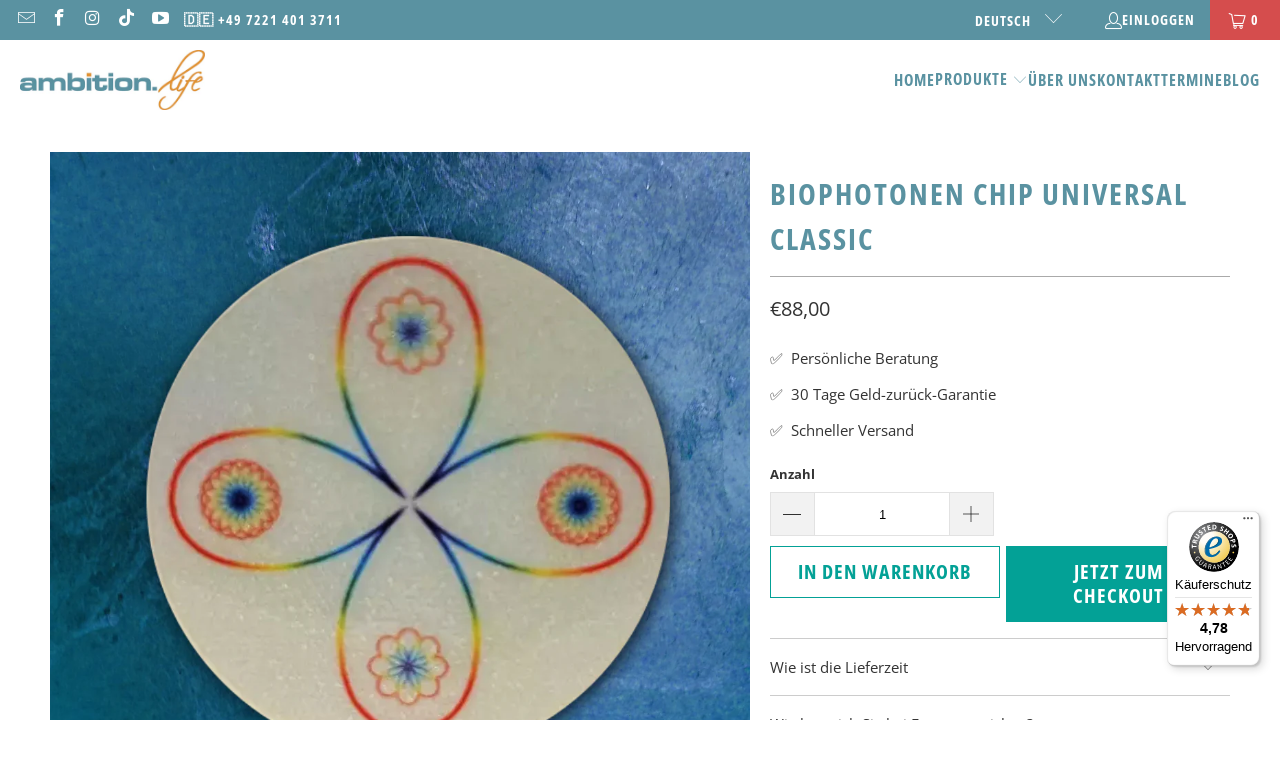

--- FILE ---
content_type: text/html; charset=utf-8
request_url: https://ambition.life/products/biophotonen-universal-chip
body_size: 108839
content:
<!DOCTYPE html>
<html class="no-js no-touch" lang="de">
  <head>
    <meta charset="utf-8">
    <meta http-equiv="cleartype" content="on">
    <meta name="robots" content="index,follow">

    <!-- Mobile Specific Metas -->
    <meta name="HandheldFriendly" content="True">
    <meta name="MobileOptimized" content="320">
    <meta name="viewport" content="width=device-width,initial-scale=1">
    <meta name="theme-color" content="#ffffff">

    
    <title>
      Elektrosmog-Schutz - Biophotonen UNIVERSAL-Chip - ambition.life - Ambition AG
    </title>

    
      <meta name="description" content="Der Biophotonen UNIVERSAL-Chip ist zur Harmonisierung elektromagnetischer Strahlung von WLAN, Router sowie Satelliten-Mobilfunkgeräten, Tablets, Laptops. Bei ambition.life kaufen."/>
    

    <link rel="preconnect" href="https://fonts.shopifycdn.com" />
    <link rel="preconnect" href="https://cdn.shopify.com" />
    <link rel="preconnect" href="https://cdn.shopifycloud.com" />

    <link rel="dns-prefetch" href="https://v.shopify.com" />
    <link rel="dns-prefetch" href="https://www.youtube.com" />
    <link rel="dns-prefetch" href="https://vimeo.com" />

    <link href="//ambition.life/cdn/shop/t/24/assets/jquery.min.js?v=147293088974801289311759244188" as="script" rel="preload">

    <!-- Stylesheet for Fancybox library -->
    <link rel="stylesheet" href="//ambition.life/cdn/shop/t/24/assets/fancybox.css?v=19278034316635137701759244188" type="text/css" media="all" defer>

    <!-- Stylesheets for Turbo -->
    <link href="//ambition.life/cdn/shop/t/24/assets/styles.css?v=116504682647651237211759244260" rel="stylesheet" type="text/css" media="all" />

    <!-- Icons -->
    
      <link rel="shortcut icon" type="image/x-icon" href="//ambition.life/cdn/shop/files/favcon_180x180.png?v=1614395778">
      <link rel="apple-touch-icon" href="//ambition.life/cdn/shop/files/favcon_180x180.png?v=1614395778"/>
      <link rel="apple-touch-icon" sizes="57x57" href="//ambition.life/cdn/shop/files/favcon_57x57.png?v=1614395778"/>
      <link rel="apple-touch-icon" sizes="60x60" href="//ambition.life/cdn/shop/files/favcon_60x60.png?v=1614395778"/>
      <link rel="apple-touch-icon" sizes="72x72" href="//ambition.life/cdn/shop/files/favcon_72x72.png?v=1614395778"/>
      <link rel="apple-touch-icon" sizes="76x76" href="//ambition.life/cdn/shop/files/favcon_76x76.png?v=1614395778"/>
      <link rel="apple-touch-icon" sizes="114x114" href="//ambition.life/cdn/shop/files/favcon_114x114.png?v=1614395778"/>
      <link rel="apple-touch-icon" sizes="180x180" href="//ambition.life/cdn/shop/files/favcon_180x180.png?v=1614395778"/>
      <link rel="apple-touch-icon" sizes="228x228" href="//ambition.life/cdn/shop/files/favcon_228x228.png?v=1614395778"/>
    
    <link rel="canonical" href="https://ambition.life/products/biophotonen-universal-chip"/>

    

    

    

    
    <script>
      window.PXUTheme = window.PXUTheme || {};
      window.PXUTheme.version = '9.5.1';
      window.PXUTheme.name = 'Turbo';
    </script>
    


    
<template id="price-ui"><span class="price " data-price></span><span class="compare-at-price" data-compare-at-price></span><span class="unit-pricing" data-unit-pricing></span></template>
    <template id="price-ui-badge"><div class="price-ui-badge__sticker price-ui-badge__sticker--">
    <span class="price-ui-badge__sticker-text" data-badge></span>
  </div></template>
    
    <template id="price-ui__price"><span class="money" data-price></span></template>
    <template id="price-ui__price-range"><span class="price-min" data-price-min><span class="money" data-price></span></span> - <span class="price-max" data-price-max><span class="money" data-price></span></span></template>
    <template id="price-ui__unit-pricing"><span class="unit-quantity" data-unit-quantity></span> | <span class="unit-price" data-unit-price><span class="money" data-price></span></span> / <span class="unit-measurement" data-unit-measurement></span></template>
    <template id="price-ui-badge__percent-savings-range">Speichern Sie bis <span data-price-percent></span>%</template>
    <template id="price-ui-badge__percent-savings">Speichern <span data-price-percent></span>%</template>
    <template id="price-ui-badge__price-savings-range">Speichern Sie bis <span class="money" data-price></span></template>
    <template id="price-ui-badge__price-savings">Speichern <span class="money" data-price></span></template>
    <template id="price-ui-badge__on-sale">Sale</template>
    <template id="price-ui-badge__sold-out">Auf Anfrage</template>
    <template id="price-ui-badge__in-stock">Auf Lager</template>
    


    <script>
      
window.PXUTheme = window.PXUTheme || {};


window.PXUTheme.theme_settings = {};
window.PXUTheme.currency = {};
window.PXUTheme.routes = window.PXUTheme.routes || {};


window.PXUTheme.theme_settings.display_tos_checkbox = false;
window.PXUTheme.theme_settings.go_to_checkout = true;
window.PXUTheme.theme_settings.cart_action = "ajax";
window.PXUTheme.theme_settings.cart_shipping_calculator = false;


window.PXUTheme.theme_settings.collection_swatches = false;
window.PXUTheme.theme_settings.collection_secondary_image = false;


window.PXUTheme.currency.show_multiple_currencies = false;
window.PXUTheme.currency.shop_currency = "EUR";
window.PXUTheme.currency.default_currency = "USD";
window.PXUTheme.currency.display_format = "money_format";
window.PXUTheme.currency.money_format = "€{{amount_with_comma_separator}}";
window.PXUTheme.currency.money_format_no_currency = "€{{amount_with_comma_separator}}";
window.PXUTheme.currency.money_format_currency = "€{{amount_with_comma_separator}} EUR";
window.PXUTheme.currency.native_multi_currency = false;
window.PXUTheme.currency.iso_code = "EUR";
window.PXUTheme.currency.symbol = "€";


window.PXUTheme.theme_settings.display_inventory_left = false;
window.PXUTheme.theme_settings.inventory_threshold = 10;
window.PXUTheme.theme_settings.limit_quantity = false;


window.PXUTheme.theme_settings.menu_position = null;


window.PXUTheme.theme_settings.newsletter_popup = false;
window.PXUTheme.theme_settings.newsletter_popup_days = "14";
window.PXUTheme.theme_settings.newsletter_popup_mobile = false;
window.PXUTheme.theme_settings.newsletter_popup_seconds = 0;


window.PXUTheme.theme_settings.pagination_type = "load_more";


window.PXUTheme.theme_settings.enable_shopify_collection_badges = false;
window.PXUTheme.theme_settings.quick_shop_thumbnail_position = null;
window.PXUTheme.theme_settings.product_form_style = "radio";
window.PXUTheme.theme_settings.sale_banner_enabled = true;
window.PXUTheme.theme_settings.display_savings = false;
window.PXUTheme.theme_settings.display_sold_out_price = false;
window.PXUTheme.theme_settings.free_text = "Kostenlos";
window.PXUTheme.theme_settings.video_looping = null;
window.PXUTheme.theme_settings.quick_shop_style = "popup";
window.PXUTheme.theme_settings.hover_enabled = true;


window.PXUTheme.routes.cart_url = "/cart";
window.PXUTheme.routes.cart_update_url = "/cart/update";
window.PXUTheme.routes.root_url = "/";
window.PXUTheme.routes.search_url = "/search";
window.PXUTheme.routes.all_products_collection_url = "/collections/all";
window.PXUTheme.routes.product_recommendations_url = "/recommendations/products";
window.PXUTheme.routes.predictive_search_url = "/search/suggest";


window.PXUTheme.theme_settings.image_loading_style = "blur-up";


window.PXUTheme.theme_settings.enable_autocomplete = true;


window.PXUTheme.theme_settings.page_dots_enabled = false;
window.PXUTheme.theme_settings.slideshow_arrow_size = "light";


window.PXUTheme.theme_settings.quick_shop_enabled = true;


window.PXUTheme.theme_settings.enable_back_to_top_button = false;


window.PXUTheme.translation = {};


window.PXUTheme.translation.agree_to_terms_warning = "Sie müssen mit den Bestimmungen und Bedingungen zur Kasse zustimmen.";
window.PXUTheme.translation.one_item_left = "Artikel verblieben";
window.PXUTheme.translation.items_left_text = "Artikel verblieben";
window.PXUTheme.translation.cart_savings_text = "Gesamtersparnis";
window.PXUTheme.translation.cart_discount_text = "Rabatt";
window.PXUTheme.translation.cart_subtotal_text = "Zwischensumme";
window.PXUTheme.translation.cart_remove_text = "Entfernen";
window.PXUTheme.translation.cart_free_text = "Kostenlos";


window.PXUTheme.translation.newsletter_success_text = "Vielen Dank für den Eintrag in unsere Mailingliste!";


window.PXUTheme.translation.notify_email = "Geben Sie Ihre E-Mail-Adresse ein...";
window.PXUTheme.translation.notify_email_value = "Translation missing: de.contact.fields.email";
window.PXUTheme.translation.notify_email_send = "Senden";
window.PXUTheme.translation.notify_message_first = "Bitte benachrichtigen Sie mich, wenn ";
window.PXUTheme.translation.notify_message_last = " verfügbar ist - ";
window.PXUTheme.translation.notify_success_text = "Vielen Dank! Wir werden Sie benachrichtigen, sobald das Produkt verfügbar ist!";


window.PXUTheme.translation.add_to_cart = "In den Warenkorb";
window.PXUTheme.translation.coming_soon_text = "Kommend";
window.PXUTheme.translation.sold_out_text = "Auf Anfrage";
window.PXUTheme.translation.sale_text = "Sale";
window.PXUTheme.translation.savings_text = "Du sparst";
window.PXUTheme.translation.percent_off_text = "% Rabatt";
window.PXUTheme.translation.from_text = "";
window.PXUTheme.translation.new_text = "Neu";
window.PXUTheme.translation.pre_order_text = "Vorbestellung";
window.PXUTheme.translation.unavailable_text = "Nicht verfügbar";


window.PXUTheme.translation.all_results = "Bekijk alle resultaten";
window.PXUTheme.translation.no_results = "Keine Ergebnisse gefunden.";


window.PXUTheme.media_queries = {};
window.PXUTheme.media_queries.small = window.matchMedia( "(max-width: 480px)" );
window.PXUTheme.media_queries.medium = window.matchMedia( "(max-width: 798px)" );
window.PXUTheme.media_queries.large = window.matchMedia( "(min-width: 799px)" );
window.PXUTheme.media_queries.larger = window.matchMedia( "(min-width: 960px)" );
window.PXUTheme.media_queries.xlarge = window.matchMedia( "(min-width: 1200px)" );
window.PXUTheme.media_queries.ie10 = window.matchMedia( "all and (-ms-high-contrast: none), (-ms-high-contrast: active)" );
window.PXUTheme.media_queries.tablet = window.matchMedia( "only screen and (min-width: 799px) and (max-width: 1024px)" );
window.PXUTheme.media_queries.mobile_and_tablet = window.matchMedia( "(max-width: 1024px)" );

    </script>

    

    
      <script src="//ambition.life/cdn/shop/t/24/assets/instantclick.min.js?v=20092422000980684151759244188" data-no-instant defer></script>

      <script data-no-instant>
        window.addEventListener('DOMContentLoaded', function() {

          function inIframe() {
            try {
              return window.self !== window.top;
            } catch (e) {
              return true;
            }
          }

          if (!inIframe()){
            InstantClick.on('change', function() {

              $('head script[src*="shopify"]').each(function() {
                var script = document.createElement('script');
                script.type = 'text/javascript';
                script.src = $(this).attr('src');

                $('body').append(script);
              });

              $('body').removeClass('fancybox-active');
              $.fancybox.destroy();

              InstantClick.init();

            });
          }
        });
      </script>
    

    <script>
      
    </script>

    <script>window.performance && window.performance.mark && window.performance.mark('shopify.content_for_header.start');</script><meta name="google-site-verification" content="i-bahHxCbNmlBfdn4jZQQJ7_LcUYQCVKViwldnt_zmc">
<meta id="shopify-digital-wallet" name="shopify-digital-wallet" content="/47885156519/digital_wallets/dialog">
<meta name="shopify-checkout-api-token" content="aa094733b558a7e34635dd2d8915b649">
<meta id="in-context-paypal-metadata" data-shop-id="47885156519" data-venmo-supported="false" data-environment="production" data-locale="de_DE" data-paypal-v4="true" data-currency="EUR">
<link rel="alternate" hreflang="x-default" href="https://ambition.life/products/biophotonen-universal-chip">
<link rel="alternate" hreflang="de" href="https://ambition.life/products/biophotonen-universal-chip">
<link rel="alternate" hreflang="en" href="https://ambition.life/en/products/biophotonen-universal-chip">
<link rel="alternate" type="application/json+oembed" href="https://ambition.life/products/biophotonen-universal-chip.oembed">
<script async="async" src="/checkouts/internal/preloads.js?locale=de-DE"></script>
<script id="apple-pay-shop-capabilities" type="application/json">{"shopId":47885156519,"countryCode":"DE","currencyCode":"EUR","merchantCapabilities":["supports3DS"],"merchantId":"gid:\/\/shopify\/Shop\/47885156519","merchantName":"Ambition AG","requiredBillingContactFields":["postalAddress","email"],"requiredShippingContactFields":["postalAddress","email"],"shippingType":"shipping","supportedNetworks":["visa","maestro","masterCard","amex"],"total":{"type":"pending","label":"Ambition AG","amount":"1.00"},"shopifyPaymentsEnabled":true,"supportsSubscriptions":true}</script>
<script id="shopify-features" type="application/json">{"accessToken":"aa094733b558a7e34635dd2d8915b649","betas":["rich-media-storefront-analytics"],"domain":"ambition.life","predictiveSearch":true,"shopId":47885156519,"locale":"de"}</script>
<script>var Shopify = Shopify || {};
Shopify.shop = "ambition-ag.myshopify.com";
Shopify.locale = "de";
Shopify.currency = {"active":"EUR","rate":"1.0"};
Shopify.country = "DE";
Shopify.theme = {"name":"Ambition Life","id":183733190921,"schema_name":"Turbo","schema_version":"9.5.1","theme_store_id":null,"role":"main"};
Shopify.theme.handle = "null";
Shopify.theme.style = {"id":null,"handle":null};
Shopify.cdnHost = "ambition.life/cdn";
Shopify.routes = Shopify.routes || {};
Shopify.routes.root = "/";</script>
<script type="module">!function(o){(o.Shopify=o.Shopify||{}).modules=!0}(window);</script>
<script>!function(o){function n(){var o=[];function n(){o.push(Array.prototype.slice.apply(arguments))}return n.q=o,n}var t=o.Shopify=o.Shopify||{};t.loadFeatures=n(),t.autoloadFeatures=n()}(window);</script>
<script id="shop-js-analytics" type="application/json">{"pageType":"product"}</script>
<script defer="defer" async type="module" src="//ambition.life/cdn/shopifycloud/shop-js/modules/v2/client.init-shop-cart-sync_BH0MO3MH.de.esm.js"></script>
<script defer="defer" async type="module" src="//ambition.life/cdn/shopifycloud/shop-js/modules/v2/chunk.common_BErAfWaM.esm.js"></script>
<script defer="defer" async type="module" src="//ambition.life/cdn/shopifycloud/shop-js/modules/v2/chunk.modal_DqzNaksh.esm.js"></script>
<script type="module">
  await import("//ambition.life/cdn/shopifycloud/shop-js/modules/v2/client.init-shop-cart-sync_BH0MO3MH.de.esm.js");
await import("//ambition.life/cdn/shopifycloud/shop-js/modules/v2/chunk.common_BErAfWaM.esm.js");
await import("//ambition.life/cdn/shopifycloud/shop-js/modules/v2/chunk.modal_DqzNaksh.esm.js");

  window.Shopify.SignInWithShop?.initShopCartSync?.({"fedCMEnabled":true,"windoidEnabled":true});

</script>
<script>(function() {
  var isLoaded = false;
  function asyncLoad() {
    if (isLoaded) return;
    isLoaded = true;
    var urls = ["https:\/\/loox.io\/widget\/NJWT9s5bmi\/loox.1632152700790.js?shop=ambition-ag.myshopify.com","\/\/cdn.shopify.com\/proxy\/3a5ea426d802180a0275316fca9f3fd94ab4096e48a9bde7d5d5da49dec38bbf\/app.appointo.me\/scripttag\/script_tag?shop=ambition-ag.myshopify.com\u0026sp-cache-control=cHVibGljLCBtYXgtYWdlPTkwMA","https:\/\/bundle.conversionbear.com\/script?app=bundle\u0026shop=ambition-ag.myshopify.com","https:\/\/upsell.conversionbear.com\/script?app=upsell\u0026shop=ambition-ag.myshopify.com","https:\/\/gtranslate.io\/shopify\/gtranslate.js?shop=ambition-ag.myshopify.com","\/\/cdn.shopify.com\/proxy\/690c570186dbc01fb0202527f6da04223b45c834a5046618a9e7b665a5054916\/api.goaffpro.com\/loader.js?shop=ambition-ag.myshopify.com\u0026sp-cache-control=cHVibGljLCBtYXgtYWdlPTkwMA","https:\/\/tseish-app.connect.trustedshops.com\/esc.js?apiBaseUrl=aHR0cHM6Ly90c2Vpc2gtYXBwLmNvbm5lY3QudHJ1c3RlZHNob3BzLmNvbQ==\u0026instanceId=YW1iaXRpb24tYWcubXlzaG9waWZ5LmNvbQ==\u0026shop=ambition-ag.myshopify.com","https:\/\/pixel.wetracked.io\/ambition-ag.myshopify.com\/events.js?shop=ambition-ag.myshopify.com"];
    for (var i = 0; i < urls.length; i++) {
      var s = document.createElement('script');
      s.type = 'text/javascript';
      s.async = true;
      s.src = urls[i];
      var x = document.getElementsByTagName('script')[0];
      x.parentNode.insertBefore(s, x);
    }
  };
  if(window.attachEvent) {
    window.attachEvent('onload', asyncLoad);
  } else {
    window.addEventListener('load', asyncLoad, false);
  }
})();</script>
<script id="__st">var __st={"a":47885156519,"offset":3600,"reqid":"f614d765-f62f-4075-bb30-ed8442b78616-1770102853","pageurl":"ambition.life\/products\/biophotonen-universal-chip","u":"8ba348b99980","p":"product","rtyp":"product","rid":6009255821479};</script>
<script>window.ShopifyPaypalV4VisibilityTracking = true;</script>
<script id="captcha-bootstrap">!function(){'use strict';const t='contact',e='account',n='new_comment',o=[[t,t],['blogs',n],['comments',n],[t,'customer']],c=[[e,'customer_login'],[e,'guest_login'],[e,'recover_customer_password'],[e,'create_customer']],r=t=>t.map((([t,e])=>`form[action*='/${t}']:not([data-nocaptcha='true']) input[name='form_type'][value='${e}']`)).join(','),a=t=>()=>t?[...document.querySelectorAll(t)].map((t=>t.form)):[];function s(){const t=[...o],e=r(t);return a(e)}const i='password',u='form_key',d=['recaptcha-v3-token','g-recaptcha-response','h-captcha-response',i],f=()=>{try{return window.sessionStorage}catch{return}},m='__shopify_v',_=t=>t.elements[u];function p(t,e,n=!1){try{const o=window.sessionStorage,c=JSON.parse(o.getItem(e)),{data:r}=function(t){const{data:e,action:n}=t;return t[m]||n?{data:e,action:n}:{data:t,action:n}}(c);for(const[e,n]of Object.entries(r))t.elements[e]&&(t.elements[e].value=n);n&&o.removeItem(e)}catch(o){console.error('form repopulation failed',{error:o})}}const l='form_type',E='cptcha';function T(t){t.dataset[E]=!0}const w=window,h=w.document,L='Shopify',v='ce_forms',y='captcha';let A=!1;((t,e)=>{const n=(g='f06e6c50-85a8-45c8-87d0-21a2b65856fe',I='https://cdn.shopify.com/shopifycloud/storefront-forms-hcaptcha/ce_storefront_forms_captcha_hcaptcha.v1.5.2.iife.js',D={infoText:'Durch hCaptcha geschützt',privacyText:'Datenschutz',termsText:'Allgemeine Geschäftsbedingungen'},(t,e,n)=>{const o=w[L][v],c=o.bindForm;if(c)return c(t,g,e,D).then(n);var r;o.q.push([[t,g,e,D],n]),r=I,A||(h.body.append(Object.assign(h.createElement('script'),{id:'captcha-provider',async:!0,src:r})),A=!0)});var g,I,D;w[L]=w[L]||{},w[L][v]=w[L][v]||{},w[L][v].q=[],w[L][y]=w[L][y]||{},w[L][y].protect=function(t,e){n(t,void 0,e),T(t)},Object.freeze(w[L][y]),function(t,e,n,w,h,L){const[v,y,A,g]=function(t,e,n){const i=e?o:[],u=t?c:[],d=[...i,...u],f=r(d),m=r(i),_=r(d.filter((([t,e])=>n.includes(e))));return[a(f),a(m),a(_),s()]}(w,h,L),I=t=>{const e=t.target;return e instanceof HTMLFormElement?e:e&&e.form},D=t=>v().includes(t);t.addEventListener('submit',(t=>{const e=I(t);if(!e)return;const n=D(e)&&!e.dataset.hcaptchaBound&&!e.dataset.recaptchaBound,o=_(e),c=g().includes(e)&&(!o||!o.value);(n||c)&&t.preventDefault(),c&&!n&&(function(t){try{if(!f())return;!function(t){const e=f();if(!e)return;const n=_(t);if(!n)return;const o=n.value;o&&e.removeItem(o)}(t);const e=Array.from(Array(32),(()=>Math.random().toString(36)[2])).join('');!function(t,e){_(t)||t.append(Object.assign(document.createElement('input'),{type:'hidden',name:u})),t.elements[u].value=e}(t,e),function(t,e){const n=f();if(!n)return;const o=[...t.querySelectorAll(`input[type='${i}']`)].map((({name:t})=>t)),c=[...d,...o],r={};for(const[a,s]of new FormData(t).entries())c.includes(a)||(r[a]=s);n.setItem(e,JSON.stringify({[m]:1,action:t.action,data:r}))}(t,e)}catch(e){console.error('failed to persist form',e)}}(e),e.submit())}));const S=(t,e)=>{t&&!t.dataset[E]&&(n(t,e.some((e=>e===t))),T(t))};for(const o of['focusin','change'])t.addEventListener(o,(t=>{const e=I(t);D(e)&&S(e,y())}));const B=e.get('form_key'),M=e.get(l),P=B&&M;t.addEventListener('DOMContentLoaded',(()=>{const t=y();if(P)for(const e of t)e.elements[l].value===M&&p(e,B);[...new Set([...A(),...v().filter((t=>'true'===t.dataset.shopifyCaptcha))])].forEach((e=>S(e,t)))}))}(h,new URLSearchParams(w.location.search),n,t,e,['guest_login'])})(!0,!0)}();</script>
<script integrity="sha256-4kQ18oKyAcykRKYeNunJcIwy7WH5gtpwJnB7kiuLZ1E=" data-source-attribution="shopify.loadfeatures" defer="defer" src="//ambition.life/cdn/shopifycloud/storefront/assets/storefront/load_feature-a0a9edcb.js" crossorigin="anonymous"></script>
<script data-source-attribution="shopify.dynamic_checkout.dynamic.init">var Shopify=Shopify||{};Shopify.PaymentButton=Shopify.PaymentButton||{isStorefrontPortableWallets:!0,init:function(){window.Shopify.PaymentButton.init=function(){};var t=document.createElement("script");t.src="https://ambition.life/cdn/shopifycloud/portable-wallets/latest/portable-wallets.de.js",t.type="module",document.head.appendChild(t)}};
</script>
<script data-source-attribution="shopify.dynamic_checkout.buyer_consent">
  function portableWalletsHideBuyerConsent(e){var t=document.getElementById("shopify-buyer-consent"),n=document.getElementById("shopify-subscription-policy-button");t&&n&&(t.classList.add("hidden"),t.setAttribute("aria-hidden","true"),n.removeEventListener("click",e))}function portableWalletsShowBuyerConsent(e){var t=document.getElementById("shopify-buyer-consent"),n=document.getElementById("shopify-subscription-policy-button");t&&n&&(t.classList.remove("hidden"),t.removeAttribute("aria-hidden"),n.addEventListener("click",e))}window.Shopify?.PaymentButton&&(window.Shopify.PaymentButton.hideBuyerConsent=portableWalletsHideBuyerConsent,window.Shopify.PaymentButton.showBuyerConsent=portableWalletsShowBuyerConsent);
</script>
<script>
  function portableWalletsCleanup(e){e&&e.src&&console.error("Failed to load portable wallets script "+e.src);var t=document.querySelectorAll("shopify-accelerated-checkout .shopify-payment-button__skeleton, shopify-accelerated-checkout-cart .wallet-cart-button__skeleton"),e=document.getElementById("shopify-buyer-consent");for(let e=0;e<t.length;e++)t[e].remove();e&&e.remove()}function portableWalletsNotLoadedAsModule(e){e instanceof ErrorEvent&&"string"==typeof e.message&&e.message.includes("import.meta")&&"string"==typeof e.filename&&e.filename.includes("portable-wallets")&&(window.removeEventListener("error",portableWalletsNotLoadedAsModule),window.Shopify.PaymentButton.failedToLoad=e,"loading"===document.readyState?document.addEventListener("DOMContentLoaded",window.Shopify.PaymentButton.init):window.Shopify.PaymentButton.init())}window.addEventListener("error",portableWalletsNotLoadedAsModule);
</script>

<script type="module" src="https://ambition.life/cdn/shopifycloud/portable-wallets/latest/portable-wallets.de.js" onError="portableWalletsCleanup(this)" crossorigin="anonymous"></script>
<script nomodule>
  document.addEventListener("DOMContentLoaded", portableWalletsCleanup);
</script>

<link id="shopify-accelerated-checkout-styles" rel="stylesheet" media="screen" href="https://ambition.life/cdn/shopifycloud/portable-wallets/latest/accelerated-checkout-backwards-compat.css" crossorigin="anonymous">
<style id="shopify-accelerated-checkout-cart">
        #shopify-buyer-consent {
  margin-top: 1em;
  display: inline-block;
  width: 100%;
}

#shopify-buyer-consent.hidden {
  display: none;
}

#shopify-subscription-policy-button {
  background: none;
  border: none;
  padding: 0;
  text-decoration: underline;
  font-size: inherit;
  cursor: pointer;
}

#shopify-subscription-policy-button::before {
  box-shadow: none;
}

      </style>

<script>window.performance && window.performance.mark && window.performance.mark('shopify.content_for_header.end');</script>

    

<meta name="author" content="Ambition AG">
<meta property="og:url" content="https://ambition.life/products/biophotonen-universal-chip">
<meta property="og:site_name" content="Ambition AG">




  <meta property="og:type" content="product">
  <meta property="og:title" content="Biophotonen Chip universal classic">
  
    
      <meta property="og:image" content="https://ambition.life/cdn/shop/files/biophotonen-universal-chip_600x.jpg?v=1695041952">
      <meta property="og:image:secure_url" content="https://ambition.life/cdn/shop/files/biophotonen-universal-chip_600x.jpg?v=1695041952">
      
      <meta property="og:image:width" content="1018">
      <meta property="og:image:height" content="1018">
    
  
  <meta property="product:price:amount" content="88,00">
  <meta property="product:price:currency" content="EUR">



  <meta property="og:description" content="Der Biophotonen UNIVERSAL-Chip ist zur Harmonisierung elektromagnetischer Strahlung von WLAN, Router sowie Satelliten-Mobilfunkgeräten, Tablets, Laptops. Bei ambition.life kaufen.">




<meta name="twitter:card" content="summary">

  <meta name="twitter:title" content="Biophotonen Chip universal classic">
  <meta name="twitter:description" content="HARMONISIERUNG VON ELEKTROMAGNETISCHER STRAHLUNG EFFEKTIVE LÖSUNG ZUM SCHUTZ VOR ELEKTROSMOG In fast allen Lebensbereichen begegnen wir Elektrosmogquellen, die Symptome wie Kopfschmerzen, Müdigkeit oder Schlaflosigkeit verursachen können. Der Biophotonen Chip universal classic eignet sich besonders zur Harmonisierung von elektromagnetischer Strahlung, die von WLAN oder Router ausgehen sowie beispielsweise von Satelliten-Mobilfunkgeräten, Tablets, Laptops, E-Bikes, E-Rollstühle. Auch für DECT-Haustelefon-Stationen und Mikrowellengeräte ist er optimal geeignet. Der Biophotonen Chip universal classic wird als dünne Klebefolie mit einen Durchmesser von 33 mm geliefert und sollte auf der Rückseite der Geräte mittig aufgebracht werden. Der Chip hat keine Auswirkungen auf das Empfangssignal. Hinweis: Der Chip ist zum einmaligen Aufkleben gedacht und lässt sich bei Wechsel des Gerätes schlecht wieder ablösen. Elektrosmog – ausgelöst durch elektrische und magnetische Felder und Strahlung, ob Nieder- oder Hochfrequenz, überflutet uns permanent und löst komplexe biologische Störungen aus. Eine Belastung, der wir ständig">
  <meta name="twitter:image" content="https://ambition.life/cdn/shop/files/biophotonen-universal-chip_240x.jpg?v=1695041952">
  <meta name="twitter:image:width" content="240">
  <meta name="twitter:image:height" content="240">
  <meta name="twitter:image:alt" content="Zur Harmonisierung von elektromagnetischer Strahlung, die Symptome wie Kopfschmerzen, Müdigkeit oder Schlaflosigkeit verursachen können. Bei ambition.life kaufen.">



    
    
  <!-- BEGIN app block: shopify://apps/complianz-gdpr-cookie-consent/blocks/bc-block/e49729f0-d37d-4e24-ac65-e0e2f472ac27 -->

    
    

    
    
        <script>
            var sDomain = location.host;
            (function(){
                window.thirdPartyScriptDefinition = [
                    
                ]
            })();(()=>{
                var sDomain=location.host;
                const __useGoogleConsentMode =false;
                const __whiteListForConsentMode =[];
                const __dataLayerName ='';
                (()=>{var i={z:"thirdPartyScriptDefinition",o:"Shopify",c:"analytics",d:"publish",i:"src",l:"provider",p:"type_0",y:"type_1",f:"type_2",n:"true",a:"length",r:"detail",A:"Proxy",j:"setInterval",F:"clearInterval",g:"find",X:"filter",G:"forEach",H:"splice",Z:"hasOwnProperty",M:"addEventListener",u:"includes",h:"push",_:"cookie",P:"set",O:"get",s:"gtag",D:"ad_storage",I:"ad_user_data",T:"ad_personalization",b:"analytics_storage",x:"functionality_storage",C:"personalization_storage",L:"security_storage",R:"wait_for_update",k:"consent",U:"default",q:"ads_data_redaction",B:"google_consent_mode",J:"dataLayer",e:"granted",t:"denied",Q:"update",V:"GDPR_LC:userConsentSetting",W:1500,m:null},o={[i.D]:i.t,[i.I]:i.t,[i.T]:i.t,[i.b]:i.t,[i.x]:i.t,[i.C]:i.t,[i.L]:i.t,[i.R]:i.W};((a,l,t,f,p=[],c=t.J)=>{let y=function(r,e){return!!r[t.g](n=>!!n&&!!e&&n[t.i]&&e[t.i]&&n[t.i]===e[t.i]&&n[t._]===e[t._])},g=r=>f?!!p[t.g](e=>{if(typeof r[t.i]=="string")return r[t.i][t.u](e);if(typeof r[t.l]=="string")return r[t.l][t.u](e)}):!1,u=function(r){let e=[];for(let s=0;s<r[t.a];s++)r[s]||e[t.h](s);let n=r[t.a]-e[t.a];return e[t.G](s=>r[t.H](s,1)),n},d=[],h={[t.P]:(r,e,n,s)=>{let _=u(r);return e===t.a?r[t.a]=_:n!=null&&(y(r,n)||g(n)||(d[e]=n)),!0},[t.O]:(r,e)=>r[e]};if(a[t.z]=new a[t.A](d,h),f){a[c]=a[c]||[],a[t.s]=function(...n){a[c][t.h](n)},a[t.s](t.k,t.U,{...o}),a[t.s](t.P,t.q,!0);let r=a[t.j](()=>{!!a[t.o]&&!!a[t.o][t.c]&&!!a[t.o][t.c][t.d]&&(a[t.F](r),a[t.o][t.c][t.d](t.B,{...o}))},5),e=n=>{Date.now()-t.m<50||(t.m=Date.now(),o[t.D]=n[t.r][t.f][t.n]?t.e:t.t,o[t.I]=n[t.r][t.f][t.n]?t.e:t.t,o[t.T]=n[t.r][t.f][t.n]?t.e:t.t,o[t.b]=n[t.r][t.y][t.n]?t.e:t.t,o[t.x]=n[t.r][t.p][t.n]?t.e:t.t,o[t.C]=n[t.r][t.y][t.n]?t.e:t.t,o[t.L]=n[t.r][t.p][t.n]?t.e:t.t,a[t.s](t.k,t.Q,{...o}))};l[t.M](t.V,e)}})(window,document,i,__useGoogleConsentMode,__whiteListForConsentMode,__dataLayerName);})();
                const definitions = [];
                definitions.length > 0 && window.thirdPartyScriptDefinition.push(...definitions);
                window.BC_JSON_ObjectBypass={"_ab":{"description":"Used in connection with access to admin.","path":"\/","domain":"","provider":"Shopify","type":"type_0","expires":"86400","recommendation":"0","editable":"false","deletable":"false","set":"0","uuid":"_51bb9e33_f4d9_41f0_87c3_67b218bfe2cb","name":"_ab"},"_secure_session_id":{"description":"Used in connection with navigation through a storefront.","path":"\/","domain":"","provider":"Shopify","type":"type_0","expires":"2592000","recommendation":"0","editable":"false","deletable":"false","set":"0","uuid":"_28a0eec5_40a1_4d45_b7cb_5a6771d87168","name":"_secure_session_id"},"__cfduid":{"description":"The _cfduid cookie helps Cloudflare detect malicious visitors to our Customers’ websites and minimizes blocking legitimate users.","path":"\/","domain":"","provider":"Cloudflare","type":"type_0","expires":"2592000","recommendation":"0","editable":"false","deletable":"false","set":"0","uuid":"_af865063_9098_47fa_9399_d584d6aae04b","name":"__cfduid"},"Cart":{"description":"Used in connection with shopping cart.","path":"\/","domain":"","provider":"Shopify","type":"type_0","expires":"1209600","recommendation":"0","editable":"false","deletable":"false","set":"0","uuid":"_0a63f33c_a918_47f5_842a_20434d9e156b","name":"Cart"},"cart":{"description":"Used in connection with shopping cart.","path":"\/","domain":"","provider":"Shopify","type":"type_0","expires":"1209600","recommendation":"0","editable":"false","deletable":"false","set":"0","uuid":"_b1efb108_ce38_4af1_aa56_59763efcc6ac","name":"cart"},"cart_sig":{"description":"Used in connection with checkout.","path":"\/","domain":"","provider":"Shopify","type":"type_0","expires":"1209600","recommendation":"0","editable":"false","deletable":"false","set":"0","uuid":"_90974267_e88e_47aa_a21d_d01acc045993","name":"cart_sig"},"cart_ts":{"description":"Used in connection with checkout.","path":"\/","domain":"","provider":"Shopify","type":"type_0","expires":"1209600","recommendation":"0","editable":"false","deletable":"false","set":"0","uuid":"_120ce821_c637_476e_9b70_a11e61740b8c","name":"cart_ts"},"checkout_token":{"description":"Used in connection with checkout.","path":"\/","domain":"","provider":"Shopify","type":"type_0","expires":"31536000","recommendation":"0","editable":"false","deletable":"false","set":"0","uuid":"_46043e36_2c39_4e14_9f9e_b60f3584d93e","name":"checkout_token"},"Secret":{"description":"Used in connection with checkout.","path":"\/","domain":"","provider":"Shopify","type":"type_0","expires":"31536000","recommendation":"0","editable":"false","deletable":"false","set":"0","uuid":"_28a58c60_8eb5_4511_98a7_ab750a655817","name":"Secret"},"secure_customer_sig":{"description":"Used in connection with customer login.","path":"\/","domain":"","provider":"Shopify","type":"type_0","expires":"31536000","recommendation":"0","editable":"false","deletable":"false","set":"0","uuid":"_87adad9b_be06_4b0f_92c0_06b877476683","name":"secure_customer_sig"},"storefront_digest":{"description":"Used in connection with customer login.","path":"\/","domain":"","provider":"Shopify","type":"type_0","expires":"31536000","recommendation":"0","editable":"false","deletable":"false","set":"0","uuid":"_644a9103_cd52_4c4d_a12b_52da4329a724","name":"storefront_digest"},"_shopify_u":{"description":"Used to facilitate updating customer account information.","path":"\/","domain":"","provider":"Shopify","type":"type_0","expires":"31536000","recommendation":"0","editable":"false","deletable":"false","set":"0","uuid":"_bfcfc1f8_e60e_4b14_8aa7_6100472fae5b","name":"_shopify_u"},"XSRF-TOKEN":{"description":"Used in connection with GDPR legal Cookie.","path":"\/","domain":"","provider":"GDPR Legal Cookie","type":"type_0","expires":"31536000","recommendation":"0","editable":"false","deletable":"false","set":"0","uuid":"_e921a11c_7c87_4ac1_bb49_e816400f0167","name":"XSRF-TOKEN"},"gdpr_legal_cookie_session":{"description":"Used in connection with GDPR legal Cookie.","path":"\/","domain":"","provider":"GDPR Legal Cookie","type":"type_0","expires":"0","recommendation":"0","editable":"false","deletable":"false","set":"0","uuid":"_29b2d511_a60a_4605_a30a_c5aab136c385","name":"gdpr_legal_cookie_session"},"_bc_c_set":{"description":"Used in connection with GDPR legal Cookie.","path":"\/","domain":"","provider":"GDPR Legal Cookie","type":"type_0","expires":"2592000","recommendation":"0","editable":"false","deletable":"false","set":"0","optIn":true,"live":"1","uuid":"_be907c4c_d715_4bd3_9e8a_d359674afe42","name":"_bc_c_set"},"_tracking_consent":{"description":"For Shopify User Consent Tracking.","path":"\/","domain":"","provider":"Shopify","type":"type_0","expires":"31536000","recommendation":"0","editable":"false","deletable":"false","set":"0","uuid":"_5c25a2f8_0406_417a_bcce_04ed413e2052","name":"_tracking_consent"},"_orig_referrer":{"description":"Used in connection with shopping cart.","path":"\/","domain":"","provider":"Shopify","type":"type_1","expires":"1209600","recommendation":"1","editable":"true","deletable":"false","set":"1","uuid":"_c97d8b95_f687_4f57_b36b_bdbac47fb569","name":"_orig_referrer"},"_landing_page":{"description":"Track landing pages.","path":"\/","domain":"","provider":"Shopify","type":"type_1","expires":"1209600","recommendation":"1","editable":"true","deletable":"false","set":"1","uuid":"_77c11eb4_67c7_4c3e_aeb3_26681e5fda78","name":"_landing_page"},"_s":{"description":"Shopify analytics.","path":"\/","domain":"","provider":"Shopify","type":"type_1","expires":"1800","recommendation":"1","editable":"true","deletable":"false","set":"1","uuid":"_20960ff2_947f_4c49_9a5c_6585ddf6766a","name":"_s"},"_shopify_fs":{"description":"Shopify analytics.","path":"\/","domain":"","provider":"Shopify","type":"type_1","expires":"1209600","recommendation":"1","editable":"true","deletable":"false","set":"1","uuid":"_de052f56_5f07_40a3_9290_07fbe1891c0b","name":"_shopify_fs"},"_shopify_s":{"description":"Shopify analytics.","path":"\/","domain":"","provider":"Shopify","type":"type_1","expires":"1800","recommendation":"1","editable":"true","deletable":"false","set":"1","uuid":"_b31d9efa_46b7_4385_8a33_89dc3e8d7c52","name":"_shopify_s"},"_shopify_y":{"description":"Shopify analytics.","path":"\/","domain":"","provider":"Shopify","type":"type_1","expires":"31536000","recommendation":"1","editable":"true","deletable":"false","set":"1","uuid":"_e2466b94_dddd_4c25_b884_ad2a81a8aa75","name":"_shopify_y"},"_y":{"description":"Shopify analytics.","path":"\/","domain":"","provider":"Shopify","type":"type_1","expires":"31536000","recommendation":"1","editable":"true","deletable":"false","set":"1","uuid":"_1e59f2dc_d8dc_4636_8c36_ec8a81ab4e07","name":"_y"},"_shopify_sa_p":{"description":"Shopify analytics relating to marketing \u0026 referrals.","path":"\/","domain":"","provider":"Shopify","type":"type_1","expires":"1800","recommendation":"1","editable":"true","deletable":"false","set":"1","uuid":"_9940f81f_d7cc_4498_84ac_6b1c9adba6dd","name":"_shopify_sa_p"},"_shopify_sa_t":{"description":"Shopify analytics relating to marketing \u0026 referrals.","path":"\/","domain":"","provider":"Shopify","type":"type_1","expires":"1800","recommendation":"1","editable":"true","deletable":"false","set":"1","uuid":"_3484767d_8100_4b1a_9c6b_5741f734fda4","name":"_shopify_sa_t"},"_shopify_uniq":{"description":"Shopify analytics.","path":"\/","domain":"","provider":"Shopify","type":"type_1","expires":"1800","recommendation":"1","editable":"true","deletable":"false","set":"1","uuid":"_4975d3c2_164f_438d_bc1b_2de7e2e73ffb","name":"_shopify_uniq"},"_shopify_visit":{"description":"Shopify analytics.","path":"\/","domain":"","provider":"Shopify","type":"type_1","expires":"1800","recommendation":"1","editable":"true","deletable":"false","set":"1","uuid":"_ea330101_710c_4f3b_b45e_3db37b6fabfd","name":"_shopify_visit"},"tracked_start_checkout":{"description":"Shopify analytics relating to checkout.","path":"\/","domain":"","provider":"Shopify","type":"type_1","expires":"1800","recommendation":"1","editable":"true","deletable":"false","set":"1","uuid":"_85aa9243_920f_40ee_8479_3eed1f76f0fa","name":"tracked_start_checkout"},"ki_r":{"description":"Shopify analytics.","path":"\/","domain":"","provider":"Shopify","type":"type_1","expires":"1800","recommendation":"1","editable":"true","deletable":"false","set":"1","uuid":"_5c0b733a_e535_4268_b45a_3adba7499db1","name":"ki_r"},"ki_t":{"description":"Shopify analytics.","path":"\/","domain":"","provider":"Shopify","type":"type_1","expires":"1800","recommendation":"1","editable":"true","deletable":"false","set":"1","uuid":"_a97a9c1f_f65e_44d7_b81b_0377504937a0","name":"ki_t"},"ab_test_*":{"description":"Shopify analytics.","path":"\/","domain":"","provider":"Shopify","type":"type_1","expires":"1800","recommendation":"1","editable":"true","deletable":"false","set":"1","uuid":"_ed877085_82d2_4448_97fe_164e160186ff","name":"ab_test_*"}};
                const permanentDomain = 'ambition-ag.myshopify.com';
                window.BC_GDPR_2ce3a13160348f524c8cc9={'google':[],'_bc_c_set':'customScript','customScriptsSRC':[]};
                var GDPR_LC_versionNr=202401311200;var GDPR_LC_ZLoad=function(){var defaultDefinition=[
                    // { "src": "facebook", "cookie": "fr", "provider": "facebook.com", "description": "", "expires": 7776000, "domain": "facebook.com", "declaration": 1, "group": "facebook" }, { "src": "facebook", "cookie": "_fbp", "provider": sDomain, "description": "", "expires": 7776000, "domain": sDomain, "declaration": 1, "group": "facebook" }, { "src": "google-analytics.com", "cookie": "_ga", "provider": sDomain, "description": "", "expires": 63072000, "domain": sDomain, "declaration": 1, "group": "google" }, { "src": "googletagmanager.com", "cookie": "_ga", "provider": sDomain, "description": "", "expires": 63072000, "domain": sDomain, "declaration": 1, "group": "google" }, { "src": "googletagmanager.com", "cookie": "_gid", "provider": sDomain, "description": "", "expires": 86400, "domain": sDomain, "declaration": 1, "group": "google" }, { "src": "googletagmanager.com", "cookie": "_gat", "provider": sDomain, "description": "", "expires": 86400, "domain": sDomain, "declaration": 1, "group": "google" }, { "src": "googleadservices.com", "cookie": "IDE", "provider": sDomain, "description": "", "expires": 63072000, "domain": sDomain, "declaration": 2, "group": "google Ads" }
                ]; if (window.thirdPartyScriptDefinition ===undefined) { window.thirdPartyScriptDefinition=[]; defaultDefinition.forEach(function (value) { window.thirdPartyScriptDefinition.push(value) }) } else { var exist=false; defaultDefinition.forEach(function (script) { window.thirdPartyScriptDefinition.forEach(function (value) { if (value.src ===script.src && value.cookie ===script.cookie) { exist=true } }); if (!exist) { window.thirdPartyScriptDefinition.push(script) } }) } (function polyfill(){if (!Array.from) { Array.from=(function(){var toStr=Object.prototype.toString; var isCallable=function (fn) { return typeof fn ==='function' || toStr.call(fn) ==='[object Function]' }; var toInteger=function (value) { var number=Number(value); if (isNaN(number)) { return 0 } if (number ===0 || !isFinite(number)) { return number } return (number > 0 ? 1 : -1) * Math.floor(Math.abs(number)) }; var maxSafeInteger=Math.pow(2, 53) - 1; var toLength=function (value) { var len=toInteger(value); return Math.min(Math.max(len, 0), maxSafeInteger) }; return function from(arrayLike) { var C=this; var items=Object(arrayLike); if (arrayLike ==null) { throw new TypeError('Array.from requires an array-like object - not null or undefined') } var mapFn=arguments.length > 1 ? arguments[1] : void undefined; var T; if (typeof mapFn !=='undefined') { if (!isCallable(mapFn)) { throw new TypeError('Array.from: when provided, the second argument must be a function') } if (arguments.length > 2) { T=arguments[2] } } var len=toLength(items.length); var A=isCallable(C) ? Object(new C(len)) : new Array(len); var k=0; var kValue; while (k < len) { kValue=items[k]; if (mapFn) { A[k]=typeof T ==='undefined' ? mapFn(kValue, k) : mapFn.call(T, kValue, k) } else { A[k]=kValue } k +=1 } A.length=len; return A } }()) } })(); var shopifyCookies={ '_s': !1, '_shopify_fs': !1, '_shopify_s': !1, '_shopify_y': !1, '_y': !1, '_shopify_sa_p': !1, '_shopify_sa_t': !1, '_shopify_uniq': !1, '_shopify_visit': !1, 'tracked_start_checkout': !1, 'bc_trekkie_fbp_custom': !1 }; function GDPR_LC_Token(){var getToken={ "tokenLength": 8, "ranToken": '', "randomize": function(){return Math.random().toString(32).substr(2) }, "generate": function(){while (this.ranToken.length <=this.tokenLength) { this.ranToken +=this.randomize() } this.ranToken=permanentDomain + Date.now() + this.ranToken; return btoa(this.ranToken) }, "get": function(){return this.generate() } }; return getToken.get() }; function getCookieValue(a) { var b=document.cookie.match('(^|;)\\s*' + a + '\\s*=\\s*([^;]+)'); return b ? b.pop() : false }; function loadCookieSettings(sessID) { return; var script=document.createElement('script'); script.src='https://cookieapp-staging.beeclever.app/get-cookie-setting?shopify_domain=permanentDomain&token=' + sessID; script.async=false; document.head.appendChild(script); script.addEventListener('load', function(){console.log('UserData loaded') }) };(function setUserCookieData(){window.GDPR_LC_Sess_ID_Name="GDPR_LC_SESS_ID"; window.GDPR_LC_Sess_ID=getCookieValue(window.GDPR_LC_Sess_ID_Name); if (window.GDPR_LC_Sess_ID) { loadCookieSettings(window.GDPR_LC_Sess_ID) } else { window.GDPR_LC_Sess_ID=GDPR_LC_Token() } })(); function setBC_GDPR_LEGAL_custom_cookies(){window['BC_GDPR_LEGAL_custom_cookies']=window['BC_GDPR_LEGAL_custom_cookies'] || {}; window['BC_GDPR_LEGAL_custom_cookies']['list']=window['BC_GDPR_LEGAL_custom_cookies']['list'] || {}; if ('GDPR_legal_cookie' in localStorage) { window['BC_GDPR_LEGAL_custom_cookies']['list']=JSON.parse(window.localStorage.getItem('GDPR_legal_cookie')) } };setBC_GDPR_LEGAL_custom_cookies(); (function(){var hasConsent=!1; Array.from(Object.keys(window['BC_GDPR_LEGAL_custom_cookies']['list'])).forEach(function (c) { if (shopifyCookies.hasOwnProperty(c) && window['BC_GDPR_LEGAL_custom_cookies']['list'][c].userSetting) { hasConsent=!0 } }); var wt=window.trekkie, ws=window.ShopifyAnalytics; if (!hasConsent && wt !==undefined) { wt=[], wt.integrations=wt.integrations || !0, ws=ws.lib=ws.meta=ws.meta.page={}, ws.lib.track=function(){} } })(); window.bc_tagManagerTasks={ "bc_tgm_aw": "google", "bc_tgm_gtm": "google", "bc_tgm_ua": "google", "bc_tgm_fbp": "facebook", "any": "any", "_bc_c_set": "customScript" }; var wl=whiteList=["recaptcha", "notifications.google"]; var GDPR_LC_scriptPath='gdpr-legal-cookie.beeclever.app'; if (window.GDPR_LC_Beta_activate !==undefined && window.GDPR_LC_Beta_activate) { GDPR_LC_scriptPath='cookieapp-staging.beeclever.app' } wl.push(GDPR_LC_scriptPath); var checkIsBlackListed=function (src) { setBC_GDPR_LEGAL_custom_cookies(); if (src ===null) { return null } if (!!window.TrustedScriptURL && src instanceof TrustedScriptURL) { src=src.toString() } var r=!1; for (var x=thirdPartyScriptDefinition.length - 1; x >=0; x--) { var bSrc=thirdPartyScriptDefinition[x]['src']; if (src.indexOf(bSrc) !==-1 && src.toLowerCase().indexOf('jquery') ===-1) { r=x } } wl.forEach(function (wSrc) { if (src.indexOf(wSrc) !==-1) { r=false } }); if (r !==false) { function getTCookieName(name, index) { var tCookieObject=thirdPartyScriptDefinition[index]; if (tCookieObject !==undefined) { var cookies=[]; thirdPartyScriptDefinition.forEach(function (cookie) { if (cookie['src'] ===tCookieObject['src']) { cookies.push(cookie) } }); var tCookieName=tCookieObject['cookie']; if (tCookieObject['domain'] !==document.location.host) { tCookieName=tCookieObject['cookie'] + '$%bc%$' + tCookieObject['domain'] } if (tCookieName ===name && tCookieObject['domain'] ===window['BC_GDPR_LEGAL_custom_cookies']['list'][name]['domain']) { if (window['BC_GDPR_LEGAL_custom_cookies']['list'][name]['userSetting']) { index=!1 } } cookies.forEach(function (cookie) { if (window['BC_GDPR_LEGAL_custom_cookies']['list'][cookie['cookie']] !==undefined && window['BC_GDPR_LEGAL_custom_cookies']['list'][cookie['cookie']]['userSetting']) { index=!1 } }); return index } return !1 };var cookieListKeys=Array.from(Object.keys(window['BC_GDPR_LEGAL_custom_cookies']['list'])); if (cookieListKeys.length > 0) { Array.from(Object.keys(window['BC_GDPR_LEGAL_custom_cookies']['list'])).forEach(function (cookieName) { r=getTCookieName(cookieName.toString(), r) }) } else { for (var x=thirdPartyScriptDefinition.length - 1; x >=0; x--) { var tCookie=thirdPartyScriptDefinition[x]; if (src.indexOf(tCookie['src']) !==-1) { r=tCookie['cookie'] + '$%bc%$' + tCookie['domain'] } } return r } } return r }; window.scriptElementsHidden=window.scriptElementsHidden || []; window.callbackFunc=function (elem, args) { for (var x=0; x < elem.length; x++) { if (elem[x] ===null || elem[x] ===undefined || elem[x]['nodeName'] ===undefined) { return } if (elem[x]['nodeName'].toLowerCase() =='script') { if (elem[x].hasAttribute('src')) { if (document.querySelector('[src="https://cookieapp-staging.beeclever.app/js/get-script.php"]') !==null) { elem[x]=document.createElement('script'); elem[x].setAttribute('bc_empty_script_tag', '') } var blackListed=checkIsBlackListed(elem[x].getAttribute('src')); var fName=!1; try { new Error() } catch (e) { var caller=e.stack.split('\n'); var x=0; for (; x < caller.length; x++) { caller[x]=caller[x].trim(); caller[x]=caller[x].replace('at ', ''); caller[x]=caller[x].substr(0, caller[x].indexOf(' ')); caller[x]=caller[x].replace('Array.', '') } for (; x >=0; x--) { if (caller[x] ==='ICS' && x > 0) { if (caller[x - 1] in window['BC_GDPR_LEGAL_custom_cookies']['list']) { fName=caller[x - 1] } } } } if (fName ===!1 && blackListed !==!1) { elem[x].setAttribute('type', 'javascript/blocked'); elem[x].setAttribute('cookie', blackListed) } else if (blackListed !==!0 && elem[x].getAttribute('type') ==='javascript/blocked') { elem[x].setAttribute('type', 'javascript') } if (fName) { elem[x].setAttribute("data-callerName", fName) } elem[x].setAttribute('src', elem[x].getAttribute('src')) } if (elem[x]['type'] =='javascript/blocked') { window.scriptElementsHidden.push(elem[x]); elem[x]=document.createElement('script'); elem[x].setAttribute('bc_empty_script_tag', '') } } } }; const appendChild=Element.prototype.appendChild, append=Element.prototype.append, replaceWith=Element.prototype.replaceWith, insertNode=Element.prototype.insertNode, insertBefore=Element.prototype.insertBefore; Element.prototype.appendChild=function(){const ctx=this; window.callbackFunc.call(ctx, arguments); return appendChild.apply(ctx, arguments) }; Element.prototype.append=function(){const ctx=this; window.callbackFunc.call(ctx, arguments); return append.apply(ctx, arguments) }; Element.prototype.replaceWith=function(){const ctx=this; window.callbackFunc.call(ctx, arguments); return replaceWith.apply(ctx, arguments) }; Element.prototype.insertNode=function(){const ctx=this; window.callbackFunc.call(ctx, arguments); return insertNode.apply(ctx, arguments) }; Element.prototype.insertBefore=function(){const ctx=this; window.callbackFunc.call(ctx, arguments); try { return insertBefore.apply(ctx, arguments) } catch (e) { arguments[1]=document.scripts[0]; return insertBefore.apply(ctx, arguments) } };};if (!window.msCrypto) { Array.from(document.head.querySelectorAll('[bc_empty_script_tag=""]')).forEach(function (script) { script.remove() })};if (window.GDPR_LC_ZLoad_loaded ===undefined) { GDPR_LC_ZLoad(); window.GDPR_LC_ZLoad_loaded=true}
            })();

            // window.thirdPartyScriptDefinition.push(
            //     { "src" : "analytics.js", "cookie" : "_shopify_fs", "provider" : "shopify.com", "description" : "", "expires" : 0, "domain" : sDomain, "declaration" : 1, "group" : "shopify" },
            //     { "src" : "doubleclick.net","cookie" : "_shopify_fs","provider" : "shopify.com","description" : "","expires" : 0,"domain" : sDomain,"declaration" : 1,"group" : "shopify" },
            //     { "src" : "trekkie", "cookie" : "_shopify_fs", "provider" : "shopify.com", "description" : "", "expires" : 0, "domain" : sDomain, "declaration" : 1, "group" : "shopify" },
            //     { "src" : "luckyorange", "cookie" : "_shopify_fs", "provider" : "shopify.com", "description" : "", "expires" : 0, "domain" : sDomain, "declaration" : 1, "group" : "shopify" },
            //     { "src" : "googletagmanager", "cookie" : "_gat", "provider" : "googletagmanager.com", "description" : "", "expires" : 0, "domain" : sDomain, "declaration" : 1, "group" : "googletagmanager" }
            // );

            var customCookies = {};
            function BC_GDPR_CustomScriptForShop () {
                return [
                    function testCookie () {
                        // your additional script
                    }
                    
                ];
            }

            // PRIOR BLOCKING FEATURE
            window.bc_settings_prior_blocking_enabled = false;

            /**
             * Initializes and injects CSS styles into the document to support iframe blocking.
             * Specifically, it adds styles to create a skeleton loader and to hide iframes that should be blocked.
             * The styles are added only if they haven't been added already.
             */
            function initializeStylesOfIframeBlocking() {
                // Dynamically add CSS styles
                if (!document.getElementById('bc-iframe-styles')) {
                    const style = document.createElement('style');
                    style.id = 'bc-iframe-styles';
                    style.innerHTML = `
                        .bc-iframe-skeleton {
                            position: absolute;
                            top: 0;
                            left: 0;
                            width: 100%;
                            height: 100%;
                            background: #f0f0f0;
                            display: flex;
                            align-items: center;
                            justify-content: center;

                        }

                        .bc-iframe-wrapper {
                            float: none;
                            clear: both;
                            width: 100%;
                            position: relative;
                            padding-bottom: 56.25%;
                            padding-top: 25px;
                            height: 0;
                        }

                        /* Ensure the iframe fills the container */
                        .bc-iframe-wrapper iframe {
                            position: absolute;
                            top: 0;
                            left: 0;
                            width: 100%;
                            height: 100%;
                            border: none;
                        }
                        iframe.bc-blocked {
                            display: none;
                        }
                        .bc-button {
                            background: linear-gradient(145deg, #000000, #1a1a1a);
                            color: white;
                            padding: 8px 10px;
                            border: none;
                            border-radius: 5px;
                            cursor: pointer;
                            font-size: 12px;
                            font-weight: bold;
                            box-shadow: 0 4px 6px rgba(0, 0, 0, 0.3),
                                        0 8px 10px rgba(0, 0, 0, 0.2),
                                        0 12px 20px rgba(0, 0, 0, 0.1);
                            text-shadow: 0 1px 3px rgba(0, 0, 0, 0.5);
                        }

                        .bc-button:hover {
                            background: linear-gradient(145deg, #1a1a1a, #000000);
                            box-shadow: 0 6px 8px rgba(0, 0, 0, 0.4),
                                        0 12px 14px rgba(0, 0, 0, 0.3),
                                        0 16px 24px rgba(0, 0, 0, 0.2);
                        }
                        .bc-svg {
                            width:50%;
                            height:50%;
                        }

                        @media (max-width: 767px) {
                            .bc-button  {
                                font-size: 1rem;
                            }

                            .bc-iframe-wrapper {
                                font-size: 1rem;
                            }
                            .bc-svg {
                                width:25%;
                                height:25%;
                            }
                            .bc-iframe-skeleton-text p {
                                font-size:1rem
                            }
                        }
                    `;
                    document.head.appendChild(style);
                }
            }

            /**
             * Initializes the blockable iframes and patterns used to identify them.
             * Sets up the blockable iframe categories and corresponding URL patterns that can be blocked.
             * Also converts wildcard patterns to regular expressions for matching.
             */
            const initializeBlockableIframes = () => {
                window._bc_blockable_iframes = new Map();
                window._bc_blockable_iframe_patterns = [];
                window._bc_blockable_iframes.set("preferences", [
                    {url: "google.com/recaptcha", serviceName: "Google Recaptcha"},
                    {url: "grecaptcha", serviceName: "Google Recaptcha"},
                    {url: "recaptcha.js", serviceName: "Google Recaptcha"},
                    {url: "recaptcha/api", serviceName: "Google Recaptcha"},
                    {url: "apis.google.com/js/platform.js", serviceName: "Google Recaptcha"},
                    {url: "cdn.livechatinc.com/tracking.js", serviceName: "Livechat"},
                ]);
                window._bc_blockable_iframes.set('analytics', [
                    {url: "vimeo.com", serviceName: "Vimeo"},
                    {url: "i.vimeocdn.com", serviceName: "Vimeo"},
                    {url: "google-analytics.com/ga.js", serviceName: "Google Analytics"},
                    {url: "www.google-analytics.com/analytics.js", serviceName: "Google Analytics"},
                    {url: "www.googletagmanager.com/gtag/js", serviceName: "Google Analytics"},
                    {url: "_getTracker", serviceName: "Google Analytics"},
                    {url: "apis.google.com/js/platform.js", serviceName: "Google Analytics"},
                    {url: "apis.google.com", serviceName: "Google Map"},
                    {url: "maps.google.it", serviceName: "Google Map"},
                    {url: "maps.google.de", serviceName: "Google Map"},
                    {url: "maps.google.com", serviceName: "Google Map"},
                    {url: "www.google.com/maps/embed", serviceName: "Google Map"},
                    {url: "google.com", serviceName: "Google Map"},
                    {url: "google.maps.", serviceName: "Google Maps"},
                    {url: "google.com/maps", serviceName: "Google Maps"},
                    {url: "apis.google.com", serviceName: "Google Maps"},
                    {url: "maps.google.de", serviceName: "Google Maps"},
                    {url: "fonts.googleapis.com", serviceName: "Google Fonts"},
                    {url: "ajax.googleapis.com/ajax/libs/webfont", serviceName: "Google Fonts"},
                    {url: "fonts.gstatic.com", serviceName: "Google Fonts"},
                    {url: "www.youtube.com", serviceName: "Youtube"},
                    {url: "www.youtube.com/iframe_api", serviceName: "Youtube"},
                    {url: "youtube.com", serviceName: "Youtube"},
                    {url: "youtube-nocookie.com", serviceName: "Youtube"},
                    {url: "youtu.be", serviceName: "Youtube"},
                    {url: "matomo.js", serviceName: "matomo"},
                    {url: "piwik.js", serviceName: "matomo"},
                    {url: "soundcloud.com/player", serviceName: "Sound Cloud"},
                    {url: "openstreetmap.org", serviceName: "Open Street Maps"},
                    {url: "videopress.com/videopress-iframe", serviceName: "VideoPress"},
                    {url: "videopress.com/embed", serviceName: "VideoPress"},
                    {url: "static.hotjar.com", serviceName: "Hotjar"},
                    {url: "open.spotify.com/embed", serviceName: "Spotify"},
                    {url: "js.hs-analytics.net", serviceName: "Hubspot"},
                    {url: "track.hubspot.com", serviceName: "Hubspot"},
                    {url: "assets.calendly.com", serviceName: "Calendly"},
                    {url: "calendly.com", serviceName: "Calendly"},
                    {url: "player.twitch.tv", serviceName: "Twitch"},
                    {url: "twitch.tv", serviceName: "Twitch"},
                    {url: "twitch.embed", serviceName: "Twitch"},
                    {url: "platform.linkedin.com/in.js", serviceName: "Linkedin"},
                    {url: "linkedin.com/embed/feed/update", serviceName: "Linkedin"},
                    {url: "instawidget.net/js/instawidget.js", serviceName: "instagram"},
                    {url: "instagram.com", serviceName: "instagram"},
                ]);
                window._bc_blockable_iframes.set("marketing", [
                    {url: "window.adsbygoogle", serviceName: "Google Ads"},
                    {url: "4wnet.com", serviceName: "4wnet"},
                    {url: "platform.twitter.com", serviceName: "Twitter"},
                    {url: "player.vimeo.com", serviceName: "Vimeo"},
                    {url: "www.facebook.com/plugins/like.php", serviceName: "Facebook"},
                    {url: "www.facebook.com/*/plugins/like.php", serviceName: "Facebook"},
                    {url: "www.facebook.com/plugins/likebox.php", serviceName: "Facebook"},
                    {url: "www.facebook.com/*/plugins/likebox.php", serviceName: "Facebook"},
                    {url: "connect.facebook.net", serviceName: "Facebook"},
                    {url: "facebook.com/plugins", serviceName: "Facebook"},
                    {url: "dailymotion.com/embed/video/", serviceName: "Dailymotion"},
                    {url: "geo.dailymotion.com", serviceName: "Dailymotion"},
                    {url: "disqus.com", serviceName: "Disqus"},
                    {url: "addthis.com", serviceName: "AddThis"},
                    {url: "sharethis.com", serviceName: "ShareThis"},
                    {url: "bat.bing.com", serviceName: "Microsoft Ads"},
                    {url: "bing.com", serviceName: "Microsoft Bing"},
                    {url: "window.uetq", serviceName: "Microsoft Advertising Universal Event Tracking"},
                    {url: "platform.twitter.com", serviceName: "Twitter"},
                    {url: "twitter-widgets.js", serviceName: "Twitter"},
                    {url: "assets.pinterest.com", serviceName: "Pinterest"},
                    {url: "pinmarklet.js", serviceName: "Pinterest"},
                    {url: "tiktok.com", serviceName: "tiktok"},
                ]);

                for (let [key, valueArray] of window._bc_blockable_iframes) {
                    for (let entry of valueArray) {
                        if (entry.url.includes('*')) {
                            const regexPattern = entry.url.replace(/[.*+?^${}()|[\]\\]/g, '\\$&').replace('\\*', '.*');
                            const regex = new RegExp(`^${regexPattern}$`);
                            window._bc_blockable_iframe_patterns.push({ pattern: regex, type: key, serviceName: entry.serviceName});
                        } else {
                            window._bc_blockable_iframe_patterns.push({ pattern: entry.url, type: key, serviceName: entry.serviceName });
                        }
                    }
                }
            };

            /**
             * Creates a skeleton function map for special Service like Youtube
             * that we can generate the placeholder with thumbnails. and in case
             * it can not generate the special placeholder it should return createIframePlaceholder
             * as fallback. this way we can in the future add other special placeholders for
             * other services
             *
             * @returns {HTMLElement} The skeleton loader element.
             */
            const specialPlaceHoldersFunctions = new Map([
                ['Youtube', function(serviceName, category, iframeSrc) {
                    const regex = /(?:https?:\/\/)?(?:www\.)?(?:youtube\.com\/embed\/|youtube\.com\/watch\?v=|youtu\.be\/|youtube-nocookie\.com\/embed\/)([a-zA-Z0-9_-]{11})/;
                    const match = iframeSrc.match(regex);
                    const videoID = match ? match[1] : null;
                    if(!videoID){
                        return createIframePlaceholder(serviceName, category);
                    }

                    return createIframePlaceholder(serviceName, category, `https://img.youtube.com/vi/${videoID}/maxresdefault.jpg`);
                }],
                ['Dailymotion', function(serviceName, category, iframeSrc) {
                    const patterns = [
                        /dailymotion\.com\/embed\/video\/([a-zA-Z0-9]+)/, // Direct video embed
                        /dailymotion\.com\/embed\/playlist\/([a-zA-Z0-9]+)/, // Playlist embed
                        /dailymotion\.com\/embed\/channel\/([a-zA-Z0-9]+)/, // Channel embed
                        /dailymotion\.com\/embed\/live\/([a-zA-Z0-9]+)/, // Live embed
                        /geo\.dailymotion\.com\/player\.html\?video=([a-zA-Z0-9]+)/, // Geo-specific player embed
                        /dailymotion\.com\/player\.html\?video=([a-zA-Z0-9]+)/ // Player embed (geo or regular)
                    ];
                    let videoID;

                    for (let pattern of patterns) {
                        const match = iframeSrc.match(pattern);
                        if (match && match[1]) {
                            videoID = match[1];
                            break;
                        }
                    }

                    if(!videoID){
                        return createIframePlaceholder(serviceName, category);
                    }

                    return createIframePlaceholder(serviceName, category, `https://www.dailymotion.com/thumbnail/video/${videoID}`);
                }],
                ['Vimeo', function(serviceName, category, iframeSrc) {
                    const patterns = [
                        /vimeo\.com\/(\d+)/, // Standard Vimeo URL
                        /player\.vimeo\.com\/video\/(\d+)/, // Embedded Vimeo video

                        /vimeo\.com\/(\d+)/, // Standard Vimeo URL
                        /player\.vimeo\.com\/video\/(\d+)/, // Embedded Vimeo video with or without query parameters
                        /i\.vimeocdn\.com\/video\/(\d+)_/ // CDN/thumbnail URL
                    ];

                    let videoID;

                    for (let pattern of patterns) {
                        const match = iframeSrc.match(pattern);
                        if (match && match[1]) {
                            videoID = match[1];
                            console.log('video Id',videoID)
                            break;
                        }
                    }

                    if(!videoID){
                        return createIframePlaceholder(serviceName, category);
                    }

                    return createIframePlaceholder(serviceName, category, `https://vumbnail.com/${videoID}.jpg`);
                }]
            ]);

            /**
             * Creates a placeholder for an iframe that prompts users to accept cookies for a specific category.
             *
             * @param {string} serviceName - The name of the service related to the iframe.
             * @param {string} category - The cookie category that needs to be accepted to unblock the iframe.
             * @param {string} [imgSrc=''] - The optional image source URL. If provided, the image will be used as a background. Otherwise, an SVG graphic is used.
             *
             * @returns {HTMLDivElement} A div element containing the iframe placeholder with a prompt to accept cookies.
             */
            function createIframePlaceholder(serviceName, category, imgSrc = '') {
                // Determine the content and styles based on whether an image source is provided
                let backgroundContent = '';
                let outerWrapperStyle = '';
                let innerContainerStyle = '';

                if (imgSrc) {
                    backgroundContent = `<img src='${imgSrc}' style="position: absolute; top: 0; left: 0; width: 100%; height: 100%; object-fit: cover;">`;
                    outerWrapperStyle = `position: relative; width: 100%; height: 100%; overflow: hidden;`
                    innerContainerStyle = `position: absolute; top: 50%; left: 50%; transform: translate(-50%, -50%); text-align: center; width: 100%;height: 100%; color: #000000; background: rgba(255, 255, 255, 0.8); padding: 5%;`
                } else {
                    backgroundContent = `<svg class='bc-svg' viewBox="0 0 560 315" xmlns="http://www.w3.org/2000/svg" style="background-color: #f0f0f0;">
                        <defs>
                            <linearGradient id="shackleGradient" x1="0%" y1="0%" x2="100%" y2="100%">
                                <stop offset="0%" style="stop-color:#d0d0d0;stop-opacity:1" />
                                <stop offset="100%" style="stop-color:#a0a0a0;stop-opacity:1" />
                            </linearGradient>
                            <linearGradient id="bodyGradient" x1="0%" y1="0%" x2="100%" y2="100%">
                                <stop offset="0%" style="stop-color:#e0e0e0;stop-opacity:1" />
                                <stop offset="100%" style="stop-color:#c0c0c0;stop-opacity:1" />
                            </linearGradient>
                            <filter id="shadow" x="-50%" y="-50%" width="200%" height="200%">
                                <feGaussianBlur in="SourceAlpha" stdDeviation="3"/>
                                <feOffset dx="2" dy="2" result="offsetblur"/>
                                <feMerge>
                                    <feMergeNode/>
                                    <feMergeNode in="SourceGraphic"/>
                                </feMerge>
                            </filter>
                        </defs>
                        <rect width="50%" height="50%" fill="#f0f0f0"/>
                        <g transform="translate(250, 90) scale(0.8)" filter="url(#shadow)">
                            <!-- Lock Shackle -->
                            <path d="M50 20 C35 20 25 30 25 45 L25 60 L75 60 L75 45 C75 30 65 20 50 20 Z" fill="url(#shackleGradient)" stroke="#707070" stroke-width="2"/>
                            <!-- Lock Body -->
                            <rect x="20" y="60" width="60" height="70" fill="url(#bodyGradient)" stroke="#707070" stroke-width="2" rx="10" ry="10"/>
                            <!-- Lock Body Highlight -->
                            <rect x="25" y="65" width="50" height="60" fill="none" stroke="#ffffff" stroke-width="2" rx="8" ry="8"/>
                            <!-- Keyhole -->
                            <circle cx="50" cy="100" r="8" fill="#707070"/>
                            <rect x="48" y="105" width="4" height="15" fill="#707070"/>
                            <!-- Keyhole Details -->
                            <circle cx="50" cy="108" r="2" fill="#505050"/>
                        </g>
                    </svg>`
                    outerWrapperStyle = `align-items: center; display: flex; flex-direction: column; height:100%; justify-content: center; width:100%;`
                    innerContainerStyle = `text-align: center; height:50%;  font-size: 16px; color: #707070; padding-inline: 5%;`
                }

                const placeholder = `
                    <div style="${outerWrapperStyle}">
                        ${backgroundContent}
                        <div style="${innerContainerStyle}" class='bc-iframe-skeleton-text'>
                            <p>This iframe is for ${serviceName}. If you want to unblock it, you can allow cookies in the ${category} category by clicking this button.</p>
                            <button class='bc-button bc-thumbnails-button' onclick="handleCategoryConsent('${category}')">Accept ${category} cookies</button>
                        </div>
                    </div>
                `;

                const skeleton = document.createElement('div');
                skeleton.className = 'bc-iframe-skeleton';
                skeleton.innerHTML = placeholder;

                return skeleton;
            }

            /**
             * Checks if a given URL matches any of the blocked iframe patterns.
             *
             * @param {string} url - The URL of the iframe to check.
             * @returns {Object} An object containing the blocking status and the category of the blocked iframe.
             *                   Returns {status: true, category: 'category-name'} if the URL is blocked, otherwise {status: false}.
             */
            function containsBlockedIframe(url) {
                for (let entry of window._bc_blockable_iframe_patterns) {
                    if (entry.pattern instanceof RegExp) {
                        if (entry.pattern.test(url)) {
                            return {
                                status: true,
                                category: entry.type,
                                serviceName: entry.serviceName
                            };
                        }
                    } else if(url.includes(entry.pattern)){
                        return {
                            status: true,
                            category: entry.type,
                            serviceName: entry.serviceName
                        };
                    }
                }

                return false;
            }

            /**
             * Handles the blocking of iframes based on their `src` URL and user consent settings.
             *
             * The function checks whether an iframe should be blocked by examining its `src` URL.
             * If blocking is required, the iframe is wrapped in a container, a skeleton loader is added
             * as a placeholder, and the iframe's `src` is set to `about:blank` to prevent it from loading.
             * The original `src` and the blocking category are stored as data attributes on the iframe.
             *
             * @param {HTMLElement} iframe - The iframe element to be blocked.
             *
             * @returns {void} This function does not return any value.
             */
            function handleIframeBlocking(iframe) {
                const { status, category, serviceName } = containsBlockedIframe(iframe.src);

                if('about:blank' === iframe.src ) return;

                if (window.Shopify && window.Shopify.trackingConsent && undefined !== window.Shopify.trackingConsent.currentVisitorConsent()[category]
                    && 'yes' === window.Shopify.trackingConsent.currentVisitorConsent()[category]
                ) return;

                if (!status) return;

                const wrapper = document.createElement('div');

                wrapper.className = 'bc-iframe-wrapper';

                if("Dailymotion" ===serviceName){
                    wrapper.style='position:relative;padding-bottom:56.25%;height:0;overflow:hidden;'
                }
                iframe.parentNode.insertBefore(wrapper, iframe);
                wrapper.appendChild(iframe);

                // Determine which skeleton to use
                const skeleton = specialPlaceHoldersFunctions.has(serviceName)
                    ? specialPlaceHoldersFunctions.get(serviceName)(serviceName, category, iframe.src)
                    : createIframePlaceholder(serviceName, category);
                wrapper.appendChild(skeleton);

                iframe.setAttribute('bc-original-src', iframe.src);
                iframe.setAttribute('bc-iframe-category', category);
                iframe.src = "about:blank";
                iframe.classList.add('bc-blocked');
            }

            /**
             * A callback to check document.readyState and when it is 'loading' start observer
             * to check every mutation to find iframes before parsing to body of page
             *
             * @return {void}
             */
            function handleReadyStateChange() {
                // Define the bcObsever callback function
                const bcObserverCallback = (mutationsList) => {
                    for (const mutation of mutationsList) {
                        if (mutation.type !== 'childList') continue;

                        for (const node of mutation.addedNodes) {
                            if (node.tagName === 'IFRAME') {
                                // Intercept the Iframes creations and change the src or them to prevent
                                // loading of them before dom loads
                                handleIframeBlocking(node)
                            }
                        }
                    }
                };

                if ('loading' === document.readyState) {
                    // The document is still loading
                    // Create and register an observer or perform actions here
                    const bcObsever = new MutationObserver(bcObserverCallback);
                    bcObsever.observe(document, {childList: true, subtree: true});
                } else if ('complete' === document.readyState) {
                    // clean up:
                    // after page load completed we dont need this observer anymore
                    // disconnect observer after laod completed to avoid slowing down the page
                    bcObsever.disconnect()
                }
            }

            /**
             * this part is responsible for blocking the iframes injected to dom by any Javascipt
             * code after the dom loads, to achieve this goal we will intercept iframe creation by
             * overwriting the createElement if the Element Type is iframe
             *
             */
            if (true === window.bc_settings_prior_blocking_enabled) {
                const originalCreateElement = document.createElement.bind(document);
                document.createElement = function (tagName, options) {
                    const element = originalCreateElement(tagName, options);

                    if (tagName.toLowerCase() === 'iframe') {
                        try {
                            const observer = new MutationObserver((mutations) => {
                                mutations.forEach((mutation) => {
                                    if (mutation.attributeName === 'src') {
                                        handleIframeBlocking(element);
                                        observer.disconnect(); // Stop observing after handling
                                    }
                                });
                            });
                            observer.observe(element, {attributes: true});
                        } catch (error) {
                            console.error("Error during iframe blocking or setting up MutationObserver for iframe:", error);
                        }
                    }

                    return element;
                };

                initializeStylesOfIframeBlocking();
                initializeBlockableIframes();
                handleReadyStateChange();
            }
        </script>
    

    
    
    
    
    
    
    
    
    
    
    
        <script>
            if (typeof BC_JSON_ObjectBypass === "undefined"){
                var BC_JSON_ObjectBypass = {"_ab":{"description":"Used in connection with access to admin.","path":"\/","domain":"","provider":"Shopify","type":"type_0","expires":"86400","recommendation":"0","editable":"false","deletable":"false","set":"0","uuid":"_51bb9e33_f4d9_41f0_87c3_67b218bfe2cb","name":"_ab"},"_secure_session_id":{"description":"Used in connection with navigation through a storefront.","path":"\/","domain":"","provider":"Shopify","type":"type_0","expires":"2592000","recommendation":"0","editable":"false","deletable":"false","set":"0","uuid":"_28a0eec5_40a1_4d45_b7cb_5a6771d87168","name":"_secure_session_id"},"__cfduid":{"description":"The _cfduid cookie helps Cloudflare detect malicious visitors to our Customers’ websites and minimizes blocking legitimate users.","path":"\/","domain":"","provider":"Cloudflare","type":"type_0","expires":"2592000","recommendation":"0","editable":"false","deletable":"false","set":"0","uuid":"_af865063_9098_47fa_9399_d584d6aae04b","name":"__cfduid"},"Cart":{"description":"Used in connection with shopping cart.","path":"\/","domain":"","provider":"Shopify","type":"type_0","expires":"1209600","recommendation":"0","editable":"false","deletable":"false","set":"0","uuid":"_0a63f33c_a918_47f5_842a_20434d9e156b","name":"Cart"},"cart":{"description":"Used in connection with shopping cart.","path":"\/","domain":"","provider":"Shopify","type":"type_0","expires":"1209600","recommendation":"0","editable":"false","deletable":"false","set":"0","uuid":"_b1efb108_ce38_4af1_aa56_59763efcc6ac","name":"cart"},"cart_sig":{"description":"Used in connection with checkout.","path":"\/","domain":"","provider":"Shopify","type":"type_0","expires":"1209600","recommendation":"0","editable":"false","deletable":"false","set":"0","uuid":"_90974267_e88e_47aa_a21d_d01acc045993","name":"cart_sig"},"cart_ts":{"description":"Used in connection with checkout.","path":"\/","domain":"","provider":"Shopify","type":"type_0","expires":"1209600","recommendation":"0","editable":"false","deletable":"false","set":"0","uuid":"_120ce821_c637_476e_9b70_a11e61740b8c","name":"cart_ts"},"checkout_token":{"description":"Used in connection with checkout.","path":"\/","domain":"","provider":"Shopify","type":"type_0","expires":"31536000","recommendation":"0","editable":"false","deletable":"false","set":"0","uuid":"_46043e36_2c39_4e14_9f9e_b60f3584d93e","name":"checkout_token"},"Secret":{"description":"Used in connection with checkout.","path":"\/","domain":"","provider":"Shopify","type":"type_0","expires":"31536000","recommendation":"0","editable":"false","deletable":"false","set":"0","uuid":"_28a58c60_8eb5_4511_98a7_ab750a655817","name":"Secret"},"secure_customer_sig":{"description":"Used in connection with customer login.","path":"\/","domain":"","provider":"Shopify","type":"type_0","expires":"31536000","recommendation":"0","editable":"false","deletable":"false","set":"0","uuid":"_87adad9b_be06_4b0f_92c0_06b877476683","name":"secure_customer_sig"},"storefront_digest":{"description":"Used in connection with customer login.","path":"\/","domain":"","provider":"Shopify","type":"type_0","expires":"31536000","recommendation":"0","editable":"false","deletable":"false","set":"0","uuid":"_644a9103_cd52_4c4d_a12b_52da4329a724","name":"storefront_digest"},"_shopify_u":{"description":"Used to facilitate updating customer account information.","path":"\/","domain":"","provider":"Shopify","type":"type_0","expires":"31536000","recommendation":"0","editable":"false","deletable":"false","set":"0","uuid":"_bfcfc1f8_e60e_4b14_8aa7_6100472fae5b","name":"_shopify_u"},"XSRF-TOKEN":{"description":"Used in connection with GDPR legal Cookie.","path":"\/","domain":"","provider":"GDPR Legal Cookie","type":"type_0","expires":"31536000","recommendation":"0","editable":"false","deletable":"false","set":"0","uuid":"_e921a11c_7c87_4ac1_bb49_e816400f0167","name":"XSRF-TOKEN"},"gdpr_legal_cookie_session":{"description":"Used in connection with GDPR legal Cookie.","path":"\/","domain":"","provider":"GDPR Legal Cookie","type":"type_0","expires":"0","recommendation":"0","editable":"false","deletable":"false","set":"0","uuid":"_29b2d511_a60a_4605_a30a_c5aab136c385","name":"gdpr_legal_cookie_session"},"_bc_c_set":{"description":"Used in connection with GDPR legal Cookie.","path":"\/","domain":"","provider":"GDPR Legal Cookie","type":"type_0","expires":"2592000","recommendation":"0","editable":"false","deletable":"false","set":"0","optIn":true,"live":"1","uuid":"_be907c4c_d715_4bd3_9e8a_d359674afe42","name":"_bc_c_set"},"_tracking_consent":{"description":"For Shopify User Consent Tracking.","path":"\/","domain":"","provider":"Shopify","type":"type_0","expires":"31536000","recommendation":"0","editable":"false","deletable":"false","set":"0","uuid":"_5c25a2f8_0406_417a_bcce_04ed413e2052","name":"_tracking_consent"},"_orig_referrer":{"description":"Used in connection with shopping cart.","path":"\/","domain":"","provider":"Shopify","type":"type_1","expires":"1209600","recommendation":"1","editable":"true","deletable":"false","set":"1","uuid":"_c97d8b95_f687_4f57_b36b_bdbac47fb569","name":"_orig_referrer"},"_landing_page":{"description":"Track landing pages.","path":"\/","domain":"","provider":"Shopify","type":"type_1","expires":"1209600","recommendation":"1","editable":"true","deletable":"false","set":"1","uuid":"_77c11eb4_67c7_4c3e_aeb3_26681e5fda78","name":"_landing_page"},"_s":{"description":"Shopify analytics.","path":"\/","domain":"","provider":"Shopify","type":"type_1","expires":"1800","recommendation":"1","editable":"true","deletable":"false","set":"1","uuid":"_20960ff2_947f_4c49_9a5c_6585ddf6766a","name":"_s"},"_shopify_fs":{"description":"Shopify analytics.","path":"\/","domain":"","provider":"Shopify","type":"type_1","expires":"1209600","recommendation":"1","editable":"true","deletable":"false","set":"1","uuid":"_de052f56_5f07_40a3_9290_07fbe1891c0b","name":"_shopify_fs"},"_shopify_s":{"description":"Shopify analytics.","path":"\/","domain":"","provider":"Shopify","type":"type_1","expires":"1800","recommendation":"1","editable":"true","deletable":"false","set":"1","uuid":"_b31d9efa_46b7_4385_8a33_89dc3e8d7c52","name":"_shopify_s"},"_shopify_y":{"description":"Shopify analytics.","path":"\/","domain":"","provider":"Shopify","type":"type_1","expires":"31536000","recommendation":"1","editable":"true","deletable":"false","set":"1","uuid":"_e2466b94_dddd_4c25_b884_ad2a81a8aa75","name":"_shopify_y"},"_y":{"description":"Shopify analytics.","path":"\/","domain":"","provider":"Shopify","type":"type_1","expires":"31536000","recommendation":"1","editable":"true","deletable":"false","set":"1","uuid":"_1e59f2dc_d8dc_4636_8c36_ec8a81ab4e07","name":"_y"},"_shopify_sa_p":{"description":"Shopify analytics relating to marketing \u0026 referrals.","path":"\/","domain":"","provider":"Shopify","type":"type_1","expires":"1800","recommendation":"1","editable":"true","deletable":"false","set":"1","uuid":"_9940f81f_d7cc_4498_84ac_6b1c9adba6dd","name":"_shopify_sa_p"},"_shopify_sa_t":{"description":"Shopify analytics relating to marketing \u0026 referrals.","path":"\/","domain":"","provider":"Shopify","type":"type_1","expires":"1800","recommendation":"1","editable":"true","deletable":"false","set":"1","uuid":"_3484767d_8100_4b1a_9c6b_5741f734fda4","name":"_shopify_sa_t"},"_shopify_uniq":{"description":"Shopify analytics.","path":"\/","domain":"","provider":"Shopify","type":"type_1","expires":"1800","recommendation":"1","editable":"true","deletable":"false","set":"1","uuid":"_4975d3c2_164f_438d_bc1b_2de7e2e73ffb","name":"_shopify_uniq"},"_shopify_visit":{"description":"Shopify analytics.","path":"\/","domain":"","provider":"Shopify","type":"type_1","expires":"1800","recommendation":"1","editable":"true","deletable":"false","set":"1","uuid":"_ea330101_710c_4f3b_b45e_3db37b6fabfd","name":"_shopify_visit"},"tracked_start_checkout":{"description":"Shopify analytics relating to checkout.","path":"\/","domain":"","provider":"Shopify","type":"type_1","expires":"1800","recommendation":"1","editable":"true","deletable":"false","set":"1","uuid":"_85aa9243_920f_40ee_8479_3eed1f76f0fa","name":"tracked_start_checkout"},"ki_r":{"description":"Shopify analytics.","path":"\/","domain":"","provider":"Shopify","type":"type_1","expires":"1800","recommendation":"1","editable":"true","deletable":"false","set":"1","uuid":"_5c0b733a_e535_4268_b45a_3adba7499db1","name":"ki_r"},"ki_t":{"description":"Shopify analytics.","path":"\/","domain":"","provider":"Shopify","type":"type_1","expires":"1800","recommendation":"1","editable":"true","deletable":"false","set":"1","uuid":"_a97a9c1f_f65e_44d7_b81b_0377504937a0","name":"ki_t"},"ab_test_*":{"description":"Shopify analytics.","path":"\/","domain":"","provider":"Shopify","type":"type_1","expires":"1800","recommendation":"1","editable":"true","deletable":"false","set":"1","uuid":"_ed877085_82d2_4448_97fe_164e160186ff","name":"ab_test_*"}};
            }
        </script>
        <script>
            const data_gdpr_legal_banner_content = {"primary":"Um Ihnen die bestmögliche Benutzererfahrung zu bieten, verwenden wir und unsere Partner Technologien wie Cookies, um Geräteinformationen zu speichern und\/oder darauf zuzugreifen. Die Zustimmung zu diesen Technologien ermöglicht es uns und unseren Partnern, persönliche Daten wie Surfverhalten oder eindeutige IDs auf dieser Webseite zu verarbeiten. Wenn Sie nicht zustimmen oder Ihre Zustimmung zurückziehen, kann sich dies nachteilig auf bestimmte Funktionsfähigkeiten und Dienste auswirken.\nSie können selbst entscheiden, ob Sie den obigen Ausführungen zuzustimmen möchten, eine detaillierte Auswahl treffen wollen oder Ihr Recht ausüben, sich der Verarbeitung personenbezogener Daten durch Unternehmen aufgrund eines legitimen Interesses anstelle einer Zustimmung zu widersetzen. Sie können Ihre Präferenzen jederzeit anpassen, indem Sie auf die jeweilige Auswahl auf dem Bildschirm klicken.","essential":"Essenzielle Cookies ermöglichen grundlegende Funktionen und sind für die einwandfreie Funktion der Website erforderlich.","statistic":"Statistik-Cookies helfen Webseiten-Besitzern zu verstehen, wie Besucher mit Webseiten interagieren, indem Informationen anonym gesammelt und gemeldet werden.","marketing":"Marketing-Cookies werden von Drittanbietern oder Publishern verwendet, um personalisierte Werbung anzuzeigen. Sie tun dies, indem sie Besucher über Websites hinweg verfolgen.","details":"Informationen anzeigen","essential_button":"Essenzielle","marketing_button":"Statistik \u0026 Marketing","buttons":{"accept":"Alle akzeptieren","how_many_are_accepted":"von","accept_single":"Akzeptieren","save":"Nur Essentielle Cookies akzeptieren","edit":"Individuelle Cookie Einstellungen","save_close":"Speichern \u0026 schließen"},"tabs":{"name":"Name","provider":"Inhaber","description":"Beschreibung","duration":"Laufzeit","domain":"Domain","group":"Group"},"cookieType":{"type_0":"Essentiell","type_1":"Statistik","type_2":"Marketing"},"flag":{"text":"Cookies"}};
        </script>
        


        <div id="banner-wrapper" hidden="hidden" style="opacity: 0; display: none; visibility: hidden; top: 0px; left: 0px;">
            <style>:root { --gdpr_banner_color: #000000; --gdpr_banner_primary_background_color: #ffffff; --gdpr_banner_primary_border: 2px solid #d6d6d6; --gdpr_banner_primary_border_radius: 4px; --gdpr_banner_primary_button_color: #5a92a1; --gdpr_banner_primary_color: #ffffff; --gdpr_banner_primary_hover_opacity: 0.6; --gdpr_banner_primary_link_color: #6d6d6d; --gdpr_banner_primary_margin: 12px; --gdpr_banner_primary_padding: 12px 12px; --gdpr_banner_secondary_background_color: #ffffff; --gdpr_banner_secondary_button_color: #d6d5d7; --gdpr_banner_secondary_color: #000000; --gdpr_banner_unit: px; } #banner-wrapper { width: 100%; height: 100%; position: fixed; z-index: 2147483647; top: 0; } #banner-wrapper div.overlay, #banner-wrapper div.overlay_bc_banner { width: 100vw; height: 100vh; position: relative; display: flex; padding: 0px; background-color: #00000054; top: 0px; pointer-events: inherit; justify-content: inherit; } #banner-wrapper div.banner-body { position: absolute; margin-right: auto; margin-left: 50%; margin-top: 0; margin-bottom: auto; top: 50%; height: auto; max-height: 90vh; overflow: auto; background-color: var(--gdpr_banner_primary_background_color); border-radius: 4px; transform: translate(-50%, -50%); box-shadow: #666 0px 0px 10px; z-index: 2147483647; } #banner-wrapper div.banner-body { undefined width: 73%%; max-width: unsetpx; } #banner-wrapper div.banner-body p { color: #000000; } #banner-wrapper div.banner-body__content { } #banner-wrapper div.banner-body__content .banner-main_header { padding: 6px 20px; } #banner-wrapper div.banner-body__content .banner-main_buttons { padding: 6px 12px; display: flex; flex-wrap: wrap; } #banner-wrapper div.banner-main { font-size: 14px; color: #000000; background-color: #ffffff; text-align: left; } #banner-wrapper div.banner-main_header.list-type { flex-direction: row; display: flex; } #banner-wrapper div.banner-main_header.list-type p { margin: 5px auto; } #banner-wrapper div.banner-main_header.list-type p::before { content: ""; width: 8px; height: 8px; margin: 1px 5px; border-radius: 50%; background: #000000; display: inline-block; } #banner-wrapper div.banner-main_buttons p { cursor: pointer; flex-basis: 100%; padding: 6px; margin: 5px 50px; flex-grow: 1; text-align: center; border-radius: 4px; background-color: #ededed; } #banner-wrapper div.banner-main_buttons p.cursor, #banner-wrapper div.banner-main_buttons p span.btn-btn { display: block; width: 100%; font-size: 14px; text-align: center; } #banner-wrapper div.banner-main_buttons #all_accept { color: #ffffff; background-color: #4ba733; } #banner-wrapper div.banner-main_buttons #essential_accept { color: #ffffff; background-color: #4ba733; } #banner-wrapper div.banner-main_buttons p:nth-child(3) { flex-basis: 100%; color: #ffffff; background-color: #4ba733; } #banner-wrapper div.banner-main_buttons p.btn-accept.btn-manage__save { opacity: 0; display: none; visibility: hidden; color: #ffffff; background-color: #4ba733; } #banner-wrapper div.banner-header { padding: 6px 12px; width: auto; height: unset; background-color: var(--gdpr_banner_secondary_background_color); display: flex; flex-direction: row; border-radius: 4px 4px 0 0; } #banner-wrapper div.banner-header__title { text-align: right; width: 100%; height: undefined; font-size: 28px; display: flex; align-items: center; order: 2; display: flex; } #banner-wrapper div.banner-header__title p { color: var(--gdpr_banner_secondary_color); font-size: 28px; text-align: right; width: 100%; display: block; } #banner-wrapper div.banner-logo { display: flex; width: 108px; height: undefined; order: 1; } #banner-wrapper div.banner-logo img { width: 108px; height: undefined; } #banner-wrapper div.banner-footer { margin-top: 12px; bottom: 0; font-size: 13px; color: var(--gdpr_banner_primary_color); background-color: var(--gdpr_banner_secondary_background_color); border-radius: 0 0 4px 4px; height: 24px; width: 100%; display: flex; } #banner-wrapper div.banner-footer a { flex-grow: 1; text-align: center; color: var(--gdpr_banner_primary_color); background-color: var(--gdpr_banner_secondary_background_color); } #banner-wrapper div.banner-footer a:nth-child(2) { border-left: solid 0.5px #ddd; border-right: solid 0.5px #ddd; } #banner-wrapper div.banner-footer a:hover { color: #000000; } #banner-wrapper .cookie_tab__wrapper.marketing.display div.toggle { padding: unset; } #banner-wrapper .toggle label { position: relative; display: inline-block; width: 10em; height: 1em; } #banner-wrapper .toggle input { display: none; } #banner-wrapper .toggle .slider { position: absolute; cursor: pointer; width: 4em; height: 2.2em; background-color: #bfbfbf; transition: all 0.3s ease-in-out; border-radius: 1em; display: block; } #banner-wrapper .toggle .slider:before { /* verschiebbarer Button */ position: absolute; content: ""; height: 1.6em; width: 1.6em; left: 0.2em; bottom: 0.3em; background-color: white; border-radius: 50%; transition: all .3s ease-in-out; } #banner-wrapper .toggle input:checked + .slider { background-color: #5a9900; /* green */ } #banner-wrapper .toggle input:focus + .slider { background-color: pink; box-shadow: 0 0 1px #5a9900; } #banner-wrapper .toggle input:checked + .slider:before { -webkit-transform: translateX(1.9em); /* Android 4 */ -ms-transform: translateX(1.9em); /* IE9 */ transform: translateX(1.9em); } #banner-wrapper .cookie_table, .cookie_tab__wrapper { width: 100%; } #banner-wrapper .cookie_tab__wrapper_header, #banner-wrapper .tabs, #banner-wrapper .tabs div p{ color: #000000; background-color: #ffffff; } #banner-wrapper .cookie_tab__wrapper_header { padding: 20px; font-size: 0.9em; } #banner-wrapper .cookie_tab__wrapper_header p { padding-bottom: 6px; } #banner-wrapper .cookie_tab__wrapper div { margin-bottom: 12px; } #banner-wrapper .cookie_tab__wrapper.essential.display, .cookie_tab__wrapper { display: block; } #banner-wrapper .cookie_tab__wrapper table tbody th { width: 120px; } #banner-wrapper .cookie_tab__wrapper table { width: 100%; } #banner-wrapper .cookie_tab__wrapper table tbody { font-size: 0.8em; } #banner-wrapper .cookie_tab__wrapper.marketing.display div, .cookie_tab__wrapper.essential.display div { color: #000000; background-color: #ffffff; padding: 12px; } #banner-wrapper .cookie_tab__wrapper.marketing.display div table { color: #000000; } #banner-wrapper .banner-body__content .tabs { width: 100%; flex-direction: column; display: none; overflow: scroll; font-size: 14px; color: #000000; background-color: #ffffff; text-align: left; } .gdpr-legal-show { opacity: 1; transition: opacity 500ms; } .gdpr-legal-hide { opacity: 0; transition: opacity 500ms; } @media only screen and (max-width: 750px) { #banner-wrapper div.overlay, #banner-wrapper div.overlay_bc_banner { padding: unset; overflow: scroll; } #banner-wrapper div.banner-body { margin-right: calc((100% - 90%) / 2); margin-left: calc((100% - 90%) / 2); margin-top: 25px; top: 25px; width: 90%; min-width: 90%; transform: unset; } #banner-wrapper div.banner-main_buttons p.cursor, #banner-wrapper div.banner-main_buttons p span.btn-btn { font-size: 14px; text-align: center; } #banner-wrapper div.banner-main_buttons #all_accept { /* color: #ffffff; */ /* background-color: #4ba733; */ } #banner-wrapper div.banner-main_buttons #essential_accept { /* color: #ffffff; */ /* background-color: #4ba733; */ } #banner-wrapper div.banner-main_buttons p:nth-child(3) { /* color: #ffffff; */ /* background-color: #4ba733; */ } #banner-wrapper div.banner-main_buttons p.btn-accept.btn-manage__save { /* color: #ffffff; */ /* background-color: #4ba733; */ } #banner-wrapper div.banner-header { /* background-color: #ffffff; */ display: flex; } #banner-wrapper div.banner-header__title { text-align: center; height: 32px; font-size: 24px; order: 2; display: flex; } #banner-wrapper div.banner-header__title p { /* color: #000000; */ font-size: 24px; text-align: center; width: 100%; display: block; } #banner-wrapper div.banner-logo { display: flex; width: auto; height: 32px; order: 1; } #banner-wrapper div.banner-logo img { width: auto; height: 32px; } #banner-wrapper div.banner-main { font-size: 14px; /* color: #000000; */ /* background-color: #ffffff; */ text-align: left; } #banner-wrapper .banner-body__content .tabs { font-size: 14px; /* color: #000000; */ /* background-color: #ffffff; */ text-align: left; } #banner-wrapper div.banner-footer { font-size: 14px; /* color: #000000; */ /* background-color: #ffffff; */ } #banner-wrapper div.banner-footer a { text-align: center; /* color: #000000; */ /* background-color: #ffffff; */ } #banner-wrapper div.banner-footer a:hover { /* color: #000000; */ } #banner-wrapper .banner-body__content .tabs { max-height: unset; } } } }</style>
            <div class="overlay_bc_banner">
                <div class="banner-body">
                    <div class="banner-body__content">
                        <div class="banner-header">
                            <div class="banner-logo">
                                
                                    <img class="logo" loading="lazy" width="100" height="32"
                                         src="[data-uri]"
                                         alt="my logo title">
                                
                            </div>
                            <div class="banner-header__title">
                                <p>Datenschutz und Nutzungserlebnis</p>
                            </div>
                        </div>
                        <div class="banner-main">
                            <div class="banner-main_header">
                                <p>Um Ihnen die bestmögliche Benutzererfahrung zu bieten, verwenden wir und unsere Partner Technologien wie Cookies, um Geräteinformationen zu speichern und/oder darauf zuzugreifen. Die Zustimmung zu diesen Technologien ermöglicht es uns und unseren Partnern, persönliche Daten wie Surfverhalten oder eindeutige IDs auf dieser Webseite zu verarbeiten. Wenn Sie nicht zustimmen oder Ihre Zustimmung zurückziehen, kann sich dies nachteilig auf bestimmte Funktionsfähigkeiten und Dienste auswirken.
Sie können selbst entscheiden, ob Sie den obigen Ausführungen zuzustimmen möchten, eine detaillierte Auswahl treffen wollen oder Ihr Recht ausüben, sich der Verarbeitung personenbezogener Daten durch Unternehmen aufgrund eines legitimen Interesses anstelle einer Zustimmung zu widersetzen. Sie können Ihre Präferenzen jederzeit anpassen, indem Sie auf die jeweilige Auswahl auf dem Bildschirm klicken.</p>
                                <p></p>
                            </div>
                            <div class="banner-main_header list-type">
                                <p>Essenzielle</p>
                                <p>Statistik & Marketing</p>
                            </div>
                            <div class="banner-main_buttons">
                                <p id="all_accept" class="btn-accept">
                                    <span class="btn-btn btn-btn-accept-all cursor" data-cookie-accept-all="">Alle akzeptieren</span>
                                </p>
                                <p id="essential_accept" class="btn-accept">
                                    <span class="btn-btn btn-btn-save cursor" data-cookie-save="">Nur Essentielle Cookies akzeptieren</span>
                                </p>
                                <p class="btn-manage cursor">Individuelle Cookie Einstellungen</p>
                                <p class="btn-accept btn-manage__save cursor" hidden>Speichern & schließen</p>
                            </div>
                        </div>
                        <div class="tabs" hidden="hidden">
                            <div class="cookie_tab__wrapper_header">
                                <p id="countEssentials">
                                    <strong>Essenzielle</strong>
                                    <strong class="counter"></strong>
                                </p>
                                <p>Essenzielle Cookies ermöglichen grundlegende Funktionen und sind für die einwandfreie Funktion der Website erforderlich.</p>
                                <details>
                                    <summary id="summary_essential" style="cursor: pointer;">Informationen anzeigen</summary>
                                    <div class="cookie_tab__wrapper essential display"></div>
                                </details>
                            </div>
                            <div class="cookie_tab__wrapper_header">
                                <p id="countMarketing">
                                    <strong>Statistik & Marketing</strong>
                                    <strong class="counter"></strong>
                                </p>
                                <p>Marketing-Cookies werden von Drittanbietern oder Publishern verwendet, um personalisierte Werbung anzuzeigen. Sie tun dies, indem sie Besucher über Websites hinweg verfolgen.</p>
                                <div class="toggle">
                                    <label for="input_all_cookies">
                                        <input name="all_cookies" id="input_all_cookies" type="checkbox"><span class="slider"></span>
                                    </label>
                                </div>
                                <p style="height: 1.2em;"></p>
                                <details>
                                    <summary id="summary_marketing" style="cursor: pointer;">Informationen anzeigen</summary>
                                    <div class="cookie_tab__wrapper marketing display"></div>
                                </details>
                            </div>
                        </div>
                        <div style="text-align: center; font-size: 0.7em; color: #7d7d7d;" id="bc_web_link">
                            <a href="https://gdpr-legal-cookie.myshopify.com/" rel="nofollow" style="color: #7d7d7d;">beeclever GDPR legal Cookie</a>
                        </div>
                        <div class="banner-footer">
                            
                                <a href="https://ambition.life/policies/privacy-policy">Datenschutzhinweis</a>
                            
                            
                                <a href="https://ambition.life/pages/kontakt">Kontakt</a>
                            
                            
                                <a href="https://ambition.life/policies/legal-notice">Impressum</a>
                            
                        </div>
                    </div>
                </div>
            </div>
        </div>
    
    
        <script src=https://cdn.shopify.com/extensions/019c1dc6-35f8-791d-b72a-878e9ee863b2/gdpr-legal-cookie-78/assets/bc-script.js async></script>
    



<!-- END app block --><!-- BEGIN app block: shopify://apps/noindexly/blocks/gropulse-noindex/1ebb161d-2855-45b0-be8b-0de45dbb5725 -->










<!-- END app block --><script src="https://cdn.shopify.com/extensions/019b93c7-d482-74e1-8111-15499bd6d89d/wholesale-app-32/assets/widget.js" type="text/javascript" defer="defer"></script>
<script src="https://cdn.shopify.com/extensions/019aa980-0a26-7bfa-9580-b252c38dd8ab/xapps-geo-ts-267/assets/native-geo-redirects.min.js" type="text/javascript" defer="defer"></script>
<link href="https://cdn.shopify.com/extensions/019aa980-0a26-7bfa-9580-b252c38dd8ab/xapps-geo-ts-267/assets/native-geo-redirects.min.css" rel="stylesheet" type="text/css" media="all">
<script src="https://cdn.shopify.com/extensions/019b20db-86ea-7f60-a5ac-efd39c1e2d01/appointment-booking-appointo-87/assets/appointo_bundle.js" type="text/javascript" defer="defer"></script>
<link href="https://monorail-edge.shopifysvc.com" rel="dns-prefetch">
<script>(function(){if ("sendBeacon" in navigator && "performance" in window) {try {var session_token_from_headers = performance.getEntriesByType('navigation')[0].serverTiming.find(x => x.name == '_s').description;} catch {var session_token_from_headers = undefined;}var session_cookie_matches = document.cookie.match(/_shopify_s=([^;]*)/);var session_token_from_cookie = session_cookie_matches && session_cookie_matches.length === 2 ? session_cookie_matches[1] : "";var session_token = session_token_from_headers || session_token_from_cookie || "";function handle_abandonment_event(e) {var entries = performance.getEntries().filter(function(entry) {return /monorail-edge.shopifysvc.com/.test(entry.name);});if (!window.abandonment_tracked && entries.length === 0) {window.abandonment_tracked = true;var currentMs = Date.now();var navigation_start = performance.timing.navigationStart;var payload = {shop_id: 47885156519,url: window.location.href,navigation_start,duration: currentMs - navigation_start,session_token,page_type: "product"};window.navigator.sendBeacon("https://monorail-edge.shopifysvc.com/v1/produce", JSON.stringify({schema_id: "online_store_buyer_site_abandonment/1.1",payload: payload,metadata: {event_created_at_ms: currentMs,event_sent_at_ms: currentMs}}));}}window.addEventListener('pagehide', handle_abandonment_event);}}());</script>
<script id="web-pixels-manager-setup">(function e(e,d,r,n,o){if(void 0===o&&(o={}),!Boolean(null===(a=null===(i=window.Shopify)||void 0===i?void 0:i.analytics)||void 0===a?void 0:a.replayQueue)){var i,a;window.Shopify=window.Shopify||{};var t=window.Shopify;t.analytics=t.analytics||{};var s=t.analytics;s.replayQueue=[],s.publish=function(e,d,r){return s.replayQueue.push([e,d,r]),!0};try{self.performance.mark("wpm:start")}catch(e){}var l=function(){var e={modern:/Edge?\/(1{2}[4-9]|1[2-9]\d|[2-9]\d{2}|\d{4,})\.\d+(\.\d+|)|Firefox\/(1{2}[4-9]|1[2-9]\d|[2-9]\d{2}|\d{4,})\.\d+(\.\d+|)|Chrom(ium|e)\/(9{2}|\d{3,})\.\d+(\.\d+|)|(Maci|X1{2}).+ Version\/(15\.\d+|(1[6-9]|[2-9]\d|\d{3,})\.\d+)([,.]\d+|)( \(\w+\)|)( Mobile\/\w+|) Safari\/|Chrome.+OPR\/(9{2}|\d{3,})\.\d+\.\d+|(CPU[ +]OS|iPhone[ +]OS|CPU[ +]iPhone|CPU IPhone OS|CPU iPad OS)[ +]+(15[._]\d+|(1[6-9]|[2-9]\d|\d{3,})[._]\d+)([._]\d+|)|Android:?[ /-](13[3-9]|1[4-9]\d|[2-9]\d{2}|\d{4,})(\.\d+|)(\.\d+|)|Android.+Firefox\/(13[5-9]|1[4-9]\d|[2-9]\d{2}|\d{4,})\.\d+(\.\d+|)|Android.+Chrom(ium|e)\/(13[3-9]|1[4-9]\d|[2-9]\d{2}|\d{4,})\.\d+(\.\d+|)|SamsungBrowser\/([2-9]\d|\d{3,})\.\d+/,legacy:/Edge?\/(1[6-9]|[2-9]\d|\d{3,})\.\d+(\.\d+|)|Firefox\/(5[4-9]|[6-9]\d|\d{3,})\.\d+(\.\d+|)|Chrom(ium|e)\/(5[1-9]|[6-9]\d|\d{3,})\.\d+(\.\d+|)([\d.]+$|.*Safari\/(?![\d.]+ Edge\/[\d.]+$))|(Maci|X1{2}).+ Version\/(10\.\d+|(1[1-9]|[2-9]\d|\d{3,})\.\d+)([,.]\d+|)( \(\w+\)|)( Mobile\/\w+|) Safari\/|Chrome.+OPR\/(3[89]|[4-9]\d|\d{3,})\.\d+\.\d+|(CPU[ +]OS|iPhone[ +]OS|CPU[ +]iPhone|CPU IPhone OS|CPU iPad OS)[ +]+(10[._]\d+|(1[1-9]|[2-9]\d|\d{3,})[._]\d+)([._]\d+|)|Android:?[ /-](13[3-9]|1[4-9]\d|[2-9]\d{2}|\d{4,})(\.\d+|)(\.\d+|)|Mobile Safari.+OPR\/([89]\d|\d{3,})\.\d+\.\d+|Android.+Firefox\/(13[5-9]|1[4-9]\d|[2-9]\d{2}|\d{4,})\.\d+(\.\d+|)|Android.+Chrom(ium|e)\/(13[3-9]|1[4-9]\d|[2-9]\d{2}|\d{4,})\.\d+(\.\d+|)|Android.+(UC? ?Browser|UCWEB|U3)[ /]?(15\.([5-9]|\d{2,})|(1[6-9]|[2-9]\d|\d{3,})\.\d+)\.\d+|SamsungBrowser\/(5\.\d+|([6-9]|\d{2,})\.\d+)|Android.+MQ{2}Browser\/(14(\.(9|\d{2,})|)|(1[5-9]|[2-9]\d|\d{3,})(\.\d+|))(\.\d+|)|K[Aa][Ii]OS\/(3\.\d+|([4-9]|\d{2,})\.\d+)(\.\d+|)/},d=e.modern,r=e.legacy,n=navigator.userAgent;return n.match(d)?"modern":n.match(r)?"legacy":"unknown"}(),u="modern"===l?"modern":"legacy",c=(null!=n?n:{modern:"",legacy:""})[u],f=function(e){return[e.baseUrl,"/wpm","/b",e.hashVersion,"modern"===e.buildTarget?"m":"l",".js"].join("")}({baseUrl:d,hashVersion:r,buildTarget:u}),m=function(e){var d=e.version,r=e.bundleTarget,n=e.surface,o=e.pageUrl,i=e.monorailEndpoint;return{emit:function(e){var a=e.status,t=e.errorMsg,s=(new Date).getTime(),l=JSON.stringify({metadata:{event_sent_at_ms:s},events:[{schema_id:"web_pixels_manager_load/3.1",payload:{version:d,bundle_target:r,page_url:o,status:a,surface:n,error_msg:t},metadata:{event_created_at_ms:s}}]});if(!i)return console&&console.warn&&console.warn("[Web Pixels Manager] No Monorail endpoint provided, skipping logging."),!1;try{return self.navigator.sendBeacon.bind(self.navigator)(i,l)}catch(e){}var u=new XMLHttpRequest;try{return u.open("POST",i,!0),u.setRequestHeader("Content-Type","text/plain"),u.send(l),!0}catch(e){return console&&console.warn&&console.warn("[Web Pixels Manager] Got an unhandled error while logging to Monorail."),!1}}}}({version:r,bundleTarget:l,surface:e.surface,pageUrl:self.location.href,monorailEndpoint:e.monorailEndpoint});try{o.browserTarget=l,function(e){var d=e.src,r=e.async,n=void 0===r||r,o=e.onload,i=e.onerror,a=e.sri,t=e.scriptDataAttributes,s=void 0===t?{}:t,l=document.createElement("script"),u=document.querySelector("head"),c=document.querySelector("body");if(l.async=n,l.src=d,a&&(l.integrity=a,l.crossOrigin="anonymous"),s)for(var f in s)if(Object.prototype.hasOwnProperty.call(s,f))try{l.dataset[f]=s[f]}catch(e){}if(o&&l.addEventListener("load",o),i&&l.addEventListener("error",i),u)u.appendChild(l);else{if(!c)throw new Error("Did not find a head or body element to append the script");c.appendChild(l)}}({src:f,async:!0,onload:function(){if(!function(){var e,d;return Boolean(null===(d=null===(e=window.Shopify)||void 0===e?void 0:e.analytics)||void 0===d?void 0:d.initialized)}()){var d=window.webPixelsManager.init(e)||void 0;if(d){var r=window.Shopify.analytics;r.replayQueue.forEach((function(e){var r=e[0],n=e[1],o=e[2];d.publishCustomEvent(r,n,o)})),r.replayQueue=[],r.publish=d.publishCustomEvent,r.visitor=d.visitor,r.initialized=!0}}},onerror:function(){return m.emit({status:"failed",errorMsg:"".concat(f," has failed to load")})},sri:function(e){var d=/^sha384-[A-Za-z0-9+/=]+$/;return"string"==typeof e&&d.test(e)}(c)?c:"",scriptDataAttributes:o}),m.emit({status:"loading"})}catch(e){m.emit({status:"failed",errorMsg:(null==e?void 0:e.message)||"Unknown error"})}}})({shopId: 47885156519,storefrontBaseUrl: "https://ambition.life",extensionsBaseUrl: "https://extensions.shopifycdn.com/cdn/shopifycloud/web-pixels-manager",monorailEndpoint: "https://monorail-edge.shopifysvc.com/unstable/produce_batch",surface: "storefront-renderer",enabledBetaFlags: ["2dca8a86"],webPixelsConfigList: [{"id":"2860810505","configuration":"{}","eventPayloadVersion":"v1","runtimeContext":"STRICT","scriptVersion":"eda7426ae5b908b59c2cc90debe015e1","type":"APP","apiClientId":143773990913,"privacyPurposes":["ANALYTICS","MARKETING"],"dataSharingAdjustments":{"protectedCustomerApprovalScopes":["read_customer_address","read_customer_email","read_customer_name","read_customer_personal_data","read_customer_phone"]}},{"id":"2082537737","configuration":"{\"shop\":\"ambition-ag.myshopify.com\",\"cookie_duration\":\"604800\"}","eventPayloadVersion":"v1","runtimeContext":"STRICT","scriptVersion":"a2e7513c3708f34b1f617d7ce88f9697","type":"APP","apiClientId":2744533,"privacyPurposes":["ANALYTICS","MARKETING"],"dataSharingAdjustments":{"protectedCustomerApprovalScopes":["read_customer_address","read_customer_email","read_customer_name","read_customer_personal_data","read_customer_phone"]}},{"id":"1020952841","configuration":"{\"config\":\"{\\\"google_tag_ids\\\":[\\\"G-R90LDYTKKW\\\",\\\"GT-55V9LCC\\\",\\\"AW-967003110\\\"],\\\"target_country\\\":\\\"DE\\\",\\\"gtag_events\\\":[{\\\"type\\\":\\\"search\\\",\\\"action_label\\\":\\\"G-R90LDYTKKW\\\"},{\\\"type\\\":\\\"begin_checkout\\\",\\\"action_label\\\":\\\"G-R90LDYTKKW\\\"},{\\\"type\\\":\\\"view_item\\\",\\\"action_label\\\":[\\\"G-R90LDYTKKW\\\",\\\"MC-CXMLEE9JFJ\\\"]},{\\\"type\\\":\\\"purchase\\\",\\\"action_label\\\":[\\\"G-R90LDYTKKW\\\",\\\"MC-CXMLEE9JFJ\\\",\\\"AW-967003110\\\/OmvlCPer4ewBEOaXjc0D\\\",\\\"AW-967003110\\\/8xoVCIyXp6gYEOaXjc0D\\\",\\\"AW-967003110\\\/IbcwCL6clIADEOaXjc0D\\\"]},{\\\"type\\\":\\\"page_view\\\",\\\"action_label\\\":[\\\"G-R90LDYTKKW\\\",\\\"MC-CXMLEE9JFJ\\\"]},{\\\"type\\\":\\\"add_payment_info\\\",\\\"action_label\\\":\\\"G-R90LDYTKKW\\\"},{\\\"type\\\":\\\"add_to_cart\\\",\\\"action_label\\\":\\\"G-R90LDYTKKW\\\"}],\\\"enable_monitoring_mode\\\":false}\"}","eventPayloadVersion":"v1","runtimeContext":"OPEN","scriptVersion":"b2a88bafab3e21179ed38636efcd8a93","type":"APP","apiClientId":1780363,"privacyPurposes":[],"dataSharingAdjustments":{"protectedCustomerApprovalScopes":["read_customer_address","read_customer_email","read_customer_name","read_customer_personal_data","read_customer_phone"]}},{"id":"317620489","configuration":"{\"shopId\":\"2406\"}","eventPayloadVersion":"v1","runtimeContext":"STRICT","scriptVersion":"e46595b10fdc5e1674d5c89a8c843bb3","type":"APP","apiClientId":5443297,"privacyPurposes":["ANALYTICS","MARKETING","SALE_OF_DATA"],"dataSharingAdjustments":{"protectedCustomerApprovalScopes":["read_customer_address","read_customer_email","read_customer_name","read_customer_personal_data","read_customer_phone"]}},{"id":"263848201","configuration":"{\"pixel_id\":\"359780154433374\",\"pixel_type\":\"facebook_pixel\",\"metaapp_system_user_token\":\"-\"}","eventPayloadVersion":"v1","runtimeContext":"OPEN","scriptVersion":"ca16bc87fe92b6042fbaa3acc2fbdaa6","type":"APP","apiClientId":2329312,"privacyPurposes":["ANALYTICS","MARKETING","SALE_OF_DATA"],"dataSharingAdjustments":{"protectedCustomerApprovalScopes":["read_customer_address","read_customer_email","read_customer_name","read_customer_personal_data","read_customer_phone"]}},{"id":"shopify-app-pixel","configuration":"{}","eventPayloadVersion":"v1","runtimeContext":"STRICT","scriptVersion":"0450","apiClientId":"shopify-pixel","type":"APP","privacyPurposes":["ANALYTICS","MARKETING"]},{"id":"shopify-custom-pixel","eventPayloadVersion":"v1","runtimeContext":"LAX","scriptVersion":"0450","apiClientId":"shopify-pixel","type":"CUSTOM","privacyPurposes":["ANALYTICS","MARKETING"]}],isMerchantRequest: false,initData: {"shop":{"name":"Ambition AG","paymentSettings":{"currencyCode":"EUR"},"myshopifyDomain":"ambition-ag.myshopify.com","countryCode":"DE","storefrontUrl":"https:\/\/ambition.life"},"customer":null,"cart":null,"checkout":null,"productVariants":[{"price":{"amount":88.0,"currencyCode":"EUR"},"product":{"title":"Biophotonen Chip universal classic","vendor":"Ambition AG","id":"6009255821479","untranslatedTitle":"Biophotonen Chip universal classic","url":"\/products\/biophotonen-universal-chip","type":"Aufkleber, Sticker"},"id":"37220019798183","image":{"src":"\/\/ambition.life\/cdn\/shop\/files\/biophotonen-universal-chip.jpg?v=1695041952"},"sku":"GS05-DE","title":"Default Title","untranslatedTitle":"Default Title"}],"purchasingCompany":null},},"https://ambition.life/cdn","3918e4e0wbf3ac3cepc5707306mb02b36c6",{"modern":"","legacy":""},{"shopId":"47885156519","storefrontBaseUrl":"https:\/\/ambition.life","extensionBaseUrl":"https:\/\/extensions.shopifycdn.com\/cdn\/shopifycloud\/web-pixels-manager","surface":"storefront-renderer","enabledBetaFlags":"[\"2dca8a86\"]","isMerchantRequest":"false","hashVersion":"3918e4e0wbf3ac3cepc5707306mb02b36c6","publish":"custom","events":"[[\"page_viewed\",{}],[\"product_viewed\",{\"productVariant\":{\"price\":{\"amount\":88.0,\"currencyCode\":\"EUR\"},\"product\":{\"title\":\"Biophotonen Chip universal classic\",\"vendor\":\"Ambition AG\",\"id\":\"6009255821479\",\"untranslatedTitle\":\"Biophotonen Chip universal classic\",\"url\":\"\/products\/biophotonen-universal-chip\",\"type\":\"Aufkleber, Sticker\"},\"id\":\"37220019798183\",\"image\":{\"src\":\"\/\/ambition.life\/cdn\/shop\/files\/biophotonen-universal-chip.jpg?v=1695041952\"},\"sku\":\"GS05-DE\",\"title\":\"Default Title\",\"untranslatedTitle\":\"Default Title\"}}]]"});</script><script>
  window.ShopifyAnalytics = window.ShopifyAnalytics || {};
  window.ShopifyAnalytics.meta = window.ShopifyAnalytics.meta || {};
  window.ShopifyAnalytics.meta.currency = 'EUR';
  var meta = {"product":{"id":6009255821479,"gid":"gid:\/\/shopify\/Product\/6009255821479","vendor":"Ambition AG","type":"Aufkleber, Sticker","handle":"biophotonen-universal-chip","variants":[{"id":37220019798183,"price":8800,"name":"Biophotonen Chip universal classic","public_title":null,"sku":"GS05-DE"}],"remote":false},"page":{"pageType":"product","resourceType":"product","resourceId":6009255821479,"requestId":"f614d765-f62f-4075-bb30-ed8442b78616-1770102853"}};
  for (var attr in meta) {
    window.ShopifyAnalytics.meta[attr] = meta[attr];
  }
</script>
<script class="analytics">
  (function () {
    var customDocumentWrite = function(content) {
      var jquery = null;

      if (window.jQuery) {
        jquery = window.jQuery;
      } else if (window.Checkout && window.Checkout.$) {
        jquery = window.Checkout.$;
      }

      if (jquery) {
        jquery('body').append(content);
      }
    };

    var hasLoggedConversion = function(token) {
      if (token) {
        return document.cookie.indexOf('loggedConversion=' + token) !== -1;
      }
      return false;
    }

    var setCookieIfConversion = function(token) {
      if (token) {
        var twoMonthsFromNow = new Date(Date.now());
        twoMonthsFromNow.setMonth(twoMonthsFromNow.getMonth() + 2);

        document.cookie = 'loggedConversion=' + token + '; expires=' + twoMonthsFromNow;
      }
    }

    var trekkie = window.ShopifyAnalytics.lib = window.trekkie = window.trekkie || [];
    if (trekkie.integrations) {
      return;
    }
    trekkie.methods = [
      'identify',
      'page',
      'ready',
      'track',
      'trackForm',
      'trackLink'
    ];
    trekkie.factory = function(method) {
      return function() {
        var args = Array.prototype.slice.call(arguments);
        args.unshift(method);
        trekkie.push(args);
        return trekkie;
      };
    };
    for (var i = 0; i < trekkie.methods.length; i++) {
      var key = trekkie.methods[i];
      trekkie[key] = trekkie.factory(key);
    }
    trekkie.load = function(config) {
      trekkie.config = config || {};
      trekkie.config.initialDocumentCookie = document.cookie;
      var first = document.getElementsByTagName('script')[0];
      var script = document.createElement('script');
      script.type = 'text/javascript';
      script.onerror = function(e) {
        var scriptFallback = document.createElement('script');
        scriptFallback.type = 'text/javascript';
        scriptFallback.onerror = function(error) {
                var Monorail = {
      produce: function produce(monorailDomain, schemaId, payload) {
        var currentMs = new Date().getTime();
        var event = {
          schema_id: schemaId,
          payload: payload,
          metadata: {
            event_created_at_ms: currentMs,
            event_sent_at_ms: currentMs
          }
        };
        return Monorail.sendRequest("https://" + monorailDomain + "/v1/produce", JSON.stringify(event));
      },
      sendRequest: function sendRequest(endpointUrl, payload) {
        // Try the sendBeacon API
        if (window && window.navigator && typeof window.navigator.sendBeacon === 'function' && typeof window.Blob === 'function' && !Monorail.isIos12()) {
          var blobData = new window.Blob([payload], {
            type: 'text/plain'
          });

          if (window.navigator.sendBeacon(endpointUrl, blobData)) {
            return true;
          } // sendBeacon was not successful

        } // XHR beacon

        var xhr = new XMLHttpRequest();

        try {
          xhr.open('POST', endpointUrl);
          xhr.setRequestHeader('Content-Type', 'text/plain');
          xhr.send(payload);
        } catch (e) {
          console.log(e);
        }

        return false;
      },
      isIos12: function isIos12() {
        return window.navigator.userAgent.lastIndexOf('iPhone; CPU iPhone OS 12_') !== -1 || window.navigator.userAgent.lastIndexOf('iPad; CPU OS 12_') !== -1;
      }
    };
    Monorail.produce('monorail-edge.shopifysvc.com',
      'trekkie_storefront_load_errors/1.1',
      {shop_id: 47885156519,
      theme_id: 183733190921,
      app_name: "storefront",
      context_url: window.location.href,
      source_url: "//ambition.life/cdn/s/trekkie.storefront.79098466c851f41c92951ae7d219bd75d823e9dd.min.js"});

        };
        scriptFallback.async = true;
        scriptFallback.src = '//ambition.life/cdn/s/trekkie.storefront.79098466c851f41c92951ae7d219bd75d823e9dd.min.js';
        first.parentNode.insertBefore(scriptFallback, first);
      };
      script.async = true;
      script.src = '//ambition.life/cdn/s/trekkie.storefront.79098466c851f41c92951ae7d219bd75d823e9dd.min.js';
      first.parentNode.insertBefore(script, first);
    };
    trekkie.load(
      {"Trekkie":{"appName":"storefront","development":false,"defaultAttributes":{"shopId":47885156519,"isMerchantRequest":null,"themeId":183733190921,"themeCityHash":"9952091965615571625","contentLanguage":"de","currency":"EUR","eventMetadataId":"1a2c6616-083b-4e83-aee4-2fb00b29ed25"},"isServerSideCookieWritingEnabled":true,"monorailRegion":"shop_domain","enabledBetaFlags":["65f19447","b5387b81"]},"Session Attribution":{},"S2S":{"facebookCapiEnabled":true,"source":"trekkie-storefront-renderer","apiClientId":580111}}
    );

    var loaded = false;
    trekkie.ready(function() {
      if (loaded) return;
      loaded = true;

      window.ShopifyAnalytics.lib = window.trekkie;

      var originalDocumentWrite = document.write;
      document.write = customDocumentWrite;
      try { window.ShopifyAnalytics.merchantGoogleAnalytics.call(this); } catch(error) {};
      document.write = originalDocumentWrite;

      window.ShopifyAnalytics.lib.page(null,{"pageType":"product","resourceType":"product","resourceId":6009255821479,"requestId":"f614d765-f62f-4075-bb30-ed8442b78616-1770102853","shopifyEmitted":true});

      var match = window.location.pathname.match(/checkouts\/(.+)\/(thank_you|post_purchase)/)
      var token = match? match[1]: undefined;
      if (!hasLoggedConversion(token)) {
        setCookieIfConversion(token);
        window.ShopifyAnalytics.lib.track("Viewed Product",{"currency":"EUR","variantId":37220019798183,"productId":6009255821479,"productGid":"gid:\/\/shopify\/Product\/6009255821479","name":"Biophotonen Chip universal classic","price":"88.00","sku":"GS05-DE","brand":"Ambition AG","variant":null,"category":"Aufkleber, Sticker","nonInteraction":true,"remote":false},undefined,undefined,{"shopifyEmitted":true});
      window.ShopifyAnalytics.lib.track("monorail:\/\/trekkie_storefront_viewed_product\/1.1",{"currency":"EUR","variantId":37220019798183,"productId":6009255821479,"productGid":"gid:\/\/shopify\/Product\/6009255821479","name":"Biophotonen Chip universal classic","price":"88.00","sku":"GS05-DE","brand":"Ambition AG","variant":null,"category":"Aufkleber, Sticker","nonInteraction":true,"remote":false,"referer":"https:\/\/ambition.life\/products\/biophotonen-universal-chip"});
      }
    });


        var eventsListenerScript = document.createElement('script');
        eventsListenerScript.async = true;
        eventsListenerScript.src = "//ambition.life/cdn/shopifycloud/storefront/assets/shop_events_listener-3da45d37.js";
        document.getElementsByTagName('head')[0].appendChild(eventsListenerScript);

})();</script>
  <script>
  if (!window.ga || (window.ga && typeof window.ga !== 'function')) {
    window.ga = function ga() {
      (window.ga.q = window.ga.q || []).push(arguments);
      if (window.Shopify && window.Shopify.analytics && typeof window.Shopify.analytics.publish === 'function') {
        window.Shopify.analytics.publish("ga_stub_called", {}, {sendTo: "google_osp_migration"});
      }
      console.error("Shopify's Google Analytics stub called with:", Array.from(arguments), "\nSee https://help.shopify.com/manual/promoting-marketing/pixels/pixel-migration#google for more information.");
    };
    if (window.Shopify && window.Shopify.analytics && typeof window.Shopify.analytics.publish === 'function') {
      window.Shopify.analytics.publish("ga_stub_initialized", {}, {sendTo: "google_osp_migration"});
    }
  }
</script>
<script
  defer
  src="https://ambition.life/cdn/shopifycloud/perf-kit/shopify-perf-kit-3.1.0.min.js"
  data-application="storefront-renderer"
  data-shop-id="47885156519"
  data-render-region="gcp-us-east1"
  data-page-type="product"
  data-theme-instance-id="183733190921"
  data-theme-name="Turbo"
  data-theme-version="9.5.1"
  data-monorail-region="shop_domain"
  data-resource-timing-sampling-rate="10"
  data-shs="true"
  data-shs-beacon="true"
  data-shs-export-with-fetch="true"
  data-shs-logs-sample-rate="1"
  data-shs-beacon-endpoint="https://ambition.life/api/collect"
></script>
</head>

  

  <noscript>
    <style>
      .product_section .product_form,
      .product_gallery {
        opacity: 1;
      }

      .multi_select,
      form .select {
        display: block !important;
      }

      .image-element__wrap {
        display: none;
      }
    </style>
  </noscript>

  <body class="product"
        data-money-format="€{{amount_with_comma_separator}}"
        data-shop-currency="EUR"
        data-shop-url="https://ambition.life">

  <script>
    document.documentElement.className=document.documentElement.className.replace(/\bno-js\b/,'js');
    if(window.Shopify&&window.Shopify.designMode)document.documentElement.className+=' in-theme-editor';
    if(('ontouchstart' in window)||window.DocumentTouch&&document instanceof DocumentTouch)document.documentElement.className=document.documentElement.className.replace(/\bno-touch\b/,'has-touch');
  </script>

    
    <svg
      class="icon-star-reference"
      aria-hidden="true"
      focusable="false"
      role="presentation"
      xmlns="http://www.w3.org/2000/svg" width="20" height="20" viewBox="3 3 17 17" fill="none"
    >
      <symbol id="icon-star">
        <rect class="icon-star-background" width="20" height="20" fill="currentColor"/>
        <path d="M10 3L12.163 7.60778L17 8.35121L13.5 11.9359L14.326 17L10 14.6078L5.674 17L6.5 11.9359L3 8.35121L7.837 7.60778L10 3Z" stroke="currentColor" stroke-width="2" stroke-linecap="round" stroke-linejoin="round" fill="none"/>
      </symbol>
      <clipPath id="icon-star-clip">
        <path d="M10 3L12.163 7.60778L17 8.35121L13.5 11.9359L14.326 17L10 14.6078L5.674 17L6.5 11.9359L3 8.35121L7.837 7.60778L10 3Z" stroke="currentColor" stroke-width="2" stroke-linecap="round" stroke-linejoin="round"/>
      </clipPath>
    </svg>
    


    <div class="header-group">
      
      <!-- BEGIN sections: header-group -->
<div id="shopify-section-sections--25740563087625__header" class="shopify-section shopify-section-group-header-group shopify-section--header"><script
  type="application/json"
  data-section-type="header"
  data-section-id="sections--25740563087625__header"
>
</script>



<script type="application/ld+json">
  {
    "@context": "http://schema.org",
    "@type": "Organization",
    "name": "Ambition AG",
    
      
      "logo": "https://ambition.life/cdn/shop/files/ambition-life-logo-final_1_9bce85bf-e5ab-4e10-b0a9-afd8e6c16184_1635x.jpg?v=1614353586",
    
    "sameAs": [
      "",
      "",
      "",
      "",
      "https://www.facebook.com/Wasserenergetisierer",
      "",
      "",
      "https://www.instagram.com/gregor_von_drabich_waechter/",
      "",
      "",
      "",
      "",
      "",
      "",
      "",
      "",
      "",
      "",
      "https://www.tiktok.com/@ambition.tower_company",
      "",
      "",
      "",
      "",
      "",
      "https://www.youtube.com/channel/UCbaJ5BDgdm5c2j-5Uy8WQjg"
    ],
    "url": "https://ambition.life"
  }
</script>




<header id="header" class="mobile_nav-fixed--true">
  

  <div class="top-bar">
    <details data-mobile-menu>
      <summary class="mobile_nav dropdown_link" data-mobile-menu-trigger>
        <div data-mobile-menu-icon>
          <span></span>
          <span></span>
          <span></span>
          <span></span>
        </div>

        <span class="mobile-menu-title">Menü</span>
      </summary>
      <div class="mobile-menu-container dropdown" data-nav>
        <ul class="menu" id="mobile_menu">
          
  <template data-nav-parent-template>
    <li class="sublink">
      <a href="#" data-no-instant class="parent-link--true"><div class="mobile-menu-item-title" data-nav-title></div><span class="right icon-down-arrow"></span></a>
      <ul class="mobile-mega-menu" data-meganav-target-container>
      </ul>
    </li>
  </template>
  
    
      <li data-mobile-dropdown-rel="home" data-meganav-mobile-target="home">
        
          <a data-nav-title data-no-instant href="/" class="parent-link--false">
            Home
          </a>
        
      </li>
    
  
    
      <li data-mobile-dropdown-rel="produkte" data-meganav-mobile-target="produkte">
        
          <a data-nav-title data-no-instant href="/collections" class="parent-link--true">
            Produkte
          </a>
        
      </li>
    
  
    
      <li data-mobile-dropdown-rel="uber-uns" data-meganav-mobile-target="uber-uns">
        
          <a data-nav-title data-no-instant href="/pages/uber-uns" class="parent-link--true">
            Über uns
          </a>
        
      </li>
    
  
    
      <li data-mobile-dropdown-rel="kontakt" data-meganav-mobile-target="kontakt">
        
          <a data-nav-title data-no-instant href="/pages/kontakt" class="parent-link--true">
            Kontakt
          </a>
        
      </li>
    
  
    
      <li data-mobile-dropdown-rel="termine" data-meganav-mobile-target="termine">
        
          <a data-nav-title data-no-instant href="/pages/celltuner-wasserenergetisierer-quantumvibe%C2%AE-tower%C2%AE-termine" class="parent-link--true">
            Termine
          </a>
        
      </li>
    
  
    
      <li data-mobile-dropdown-rel="blog" data-meganav-mobile-target="blog">
        
          <a data-nav-title data-no-instant href="/blogs/informationen" class="parent-link--true">
            Blog
          </a>
        
      </li>
    
  


          
  <template data-nav-parent-template>
    <li class="sublink">
      <a href="#" data-no-instant class="parent-link--true"><div class="mobile-menu-item-title" data-nav-title></div><span class="right icon-down-arrow"></span></a>
      <ul class="mobile-mega-menu" data-meganav-target-container>
      </ul>
    </li>
  </template>
  


          
  



          
            <li>
              <a href="tel:🇩🇪4972214013711">🇩🇪 +49 7221 401 3711</a>
            </li>
          

          
            
              <li data-no-instant>
                <a href="/account/login" id="customer_login_link">Einloggen</a>
              </li>
            
          

          
            
<li
    data-mobile-dropdown-rel="catalog-no-link"
    class="sublink"
  >
    <a
      data-mobile-dropdown-rel="catalog-no-link"
      class="mobile-disclosure-link parent-link--false"
    >
      Deutsch<span class="right icon-down-arrow"></span>
    </a>
    <ul
      class="
        mobile-menu__disclosure
        disclosure-text-style-uppercase
      "
    ><form method="post" action="/localization" id="localization_form" accept-charset="UTF-8" class="selectors-form disclosure__mobile-menu" enctype="multipart/form-data"><input type="hidden" name="form_type" value="localization" /><input type="hidden" name="utf8" value="✓" /><input type="hidden" name="_method" value="put" /><input type="hidden" name="return_to" value="/products/biophotonen-universal-chip" /><input
          type="hidden"
          name="locale_code"
          id="LocaleSelector"
          value="de"
          data-disclosure-input
        />

        
          <li
            class="
              disclosure-list__item
              disclosure-list__item--current
            "
          >
            <button
              type="submit"
              class="disclosure__button"
              name="locale_code"
              value="de"
            >
              Deutsch
            </button>
          </li>
          <li
            class="
              disclosure-list__item
              
            "
          >
            <button
              type="submit"
              class="disclosure__button"
              name="locale_code"
              value="en"
            >
              English
            </button>
          </li></form></ul>
  </li>
          
        </ul>
      </div>
    </details>

    <a href="/" title="Ambition AG" class="mobile_logo logo">
      
        <img
          src="//ambition.life/cdn/shop/files/ambition-life-logo-final_1_9bce85bf-e5ab-4e10-b0a9-afd8e6c16184_410x.jpg?v=1614353586"
          alt="Ambition AG"
          style="object-fit: cover; object-position: 50.0% 50.0%;"
        >
      
    </a>

    <div class="top-bar--right">
      

      
        <div class="cart-container">
          <a href="/cart" class="icon-cart mini_cart dropdown_link" title="Warenkorb" data-no-instant> <span class="cart_count">0</span></a>
        </div>
      
    </div>
  </div>
</header>





<header
  class="
    
    search-enabled--false
  "
  data-desktop-header
  data-header-feature-image="true"
>
  <div
    class="
      header
      header-fixed--true
      header-background--solid
    "
      data-header-is-absolute=""
  >
    

    <div class="top-bar">
      
        <ul class="social_icons">
  

  

  

   

  
    <li><a href="mailto:mail@ambition.ch" title="Email Ambition AG" class="icon-email"></a></li>
  

  
    <li><a href="https://www.facebook.com/Wasserenergetisierer" title="Ambition AG on Facebook" rel="me" target="_blank" class="icon-facebook"></a></li>
  

  

  

  
    <li><a href="https://www.instagram.com/gregor_von_drabich_waechter/" title="Ambition AG on Instagram" rel="me" target="_blank" class="icon-instagram"></a></li>
  

  

  

  

  

  

  

  

  

  

  

  
    <li><a href="https://www.tiktok.com/@ambition.tower_company" title="Ambition AG on TikTok" rel="me" target="_blank" class="icon-tiktok"></a></li>
  

  

  

  

  

  

  
    <li><a href="https://www.youtube.com/channel/UCbaJ5BDgdm5c2j-5Uy8WQjg" title="Ambition AG on YouTube" rel="me" target="_blank" class="icon-youtube"></a></li>
  
</ul>

      

      <ul class="top-bar__menu menu">
        
          <li>
            <a href="tel:🇩🇪4972214013711">🇩🇪 +49 7221 401 3711</a>
          </li>
        

        
      </ul>

      <div class="top-bar--right-menu">
        <ul class="top-bar__menu">
          
            <li class="localization-wrap">
              
<form method="post" action="/localization" id="header__selector-form" accept-charset="UTF-8" class="selectors-form" enctype="multipart/form-data"><input type="hidden" name="form_type" value="localization" /><input type="hidden" name="utf8" value="✓" /><input type="hidden" name="_method" value="put" /><input type="hidden" name="return_to" value="/products/biophotonen-universal-chip" /><div
  class="
    localization
    header-menu__disclosure
  "
>
  <div class="selectors-form__wrap"><div
        class="
          selectors-form__item
          selectors-form__locale
        "
      >
        <h2
          class="hidden"
          id="lang-heading"
        >
          Sprache
        </h2>

        <input
          type="hidden"
          name="locale_code"
          id="LocaleSelector"
          value="de"
          data-disclosure-input
        />

        <div
          class="
            disclosure
            disclosure--i18n
            disclosure-text-style-uppercase
          "
          data-disclosure
          data-disclosure-locale
        >
          <button
            type="button"
            class="
              disclosure__toggle
              disclosure__toggle--i18n
            "
            aria-expanded="false"
            aria-controls="lang-list"
            aria-describedby="lang-heading"
            data-disclosure-toggle
          >
            Deutsch <span class="icon-down-arrow"></span>
          </button>
          <div class="disclosure__list-wrap">
            <ul
              id="lang-list"
              class="disclosure-list"
              data-disclosure-list
            >
              
                <li
                  class="
                    disclosure-list__item
                    disclosure-list__item--current
                  "
                >
                  <button
                    type="submit"
                    class="disclosure__button"
                    name="locale_code"
                    value="de"
                  >
                    Deutsch
                  </button>
                </li>
                <li
                  class="
                    disclosure-list__item
                    
                  "
                >
                  <button
                    type="submit"
                    class="disclosure__button"
                    name="locale_code"
                    value="en"
                  >
                    English
                  </button>
                </li></ul>
          </div>
        </div>
      </div></div>
</div></form>
            </li>
          

          
            <li>
              <a
                href="/account"
                class="
                  top-bar__login-link
                  icon-user
                "
                title="Mein Konto "
              >
                Einloggen
              </a>
            </li>
          
        </ul>

        
          <div class="cart-container">
            <a href="/cart" class="icon-cart mini_cart dropdown_link" data-no-instant>
              <span class="cart_count">0</span>
            </a>

            
              <div class="tos_warning cart_content animated fadeIn">
                <div class="js-empty-cart__message ">
                  <p class="empty_cart">Ihr Warenkorb ist leer</p>
                </div>

                <form action="/cart"
                      method="post"
                      class="hidden"
                      data-total-discount="0"
                      data-money-format="€{{amount_with_comma_separator}}"
                      data-shop-currency="EUR"
                      data-shop-name="Ambition AG"
                      data-cart-form="mini-cart">
                  <a class="cart_content__continue-shopping secondary_button">
                    Kaufen Sie weiter ein →
                  </a>

                  <ul class="cart_items js-cart_items">
                  </ul>

                  <ul>
                    <li class="cart_discounts js-cart_discounts sale">
                      
                    </li>

                    <li class="cart_subtotal js-cart_subtotal">
                      <span class="right">
                        <span class="money">
                          


  <span class=money>€0,00</span>


                        </span>
                      </span>

                      <span>Zwischensumme</span>
                    </li>

                    <li class="cart_savings sale js-cart_savings">
                      
                    </li>

                    <li><p class="cart-message meta">inkl. MwSt. zzgl. <a href="/policies/shipping-policy">Versandkosten</a>
</p>
                    </li>

                    <li>
                      

                      

                      

                      
                        <button type="submit" name="checkout" class="global-button global-button--primary add_to_cart" data-minicart-checkout-button><span class="icon-lock"></span>Kasse</button>
                      
                    </li>
                  </ul>
                </form>
              </div>
            
          </div>
        
      </div>
    </div>

    <div class="main-nav__wrapper">
      <div class="main-nav menu-position--inline logo-alignment--center logo-position--left search-enabled--false" data-show-dropdown-on-click>
        

        
        

        

        

        

        
          
            
          <div class="header__logo logo--image">
            <a href="/" title="Ambition AG">
              

              
                <img
                  src="//ambition.life/cdn/shop/files/ambition-life-logo-final_1_9bce85bf-e5ab-4e10-b0a9-afd8e6c16184_410x.jpg?v=1614353586"
                  class="primary_logo lazyload"
                  alt="Ambition AG"
                  style="object-fit: cover; object-position: 50.0% 50.0%;"
                >
              
            </a>
          </div>
        

            <div class="nav nav--combined align_right">
              
          

<nav
  class="nav-desktop "
  data-nav
  data-nav-desktop
  aria-label="Translation missing: de.navigation.header.main_nav"
>
  <template data-nav-parent-template>
    <li
      class="
        nav-desktop__tier-1-item
        nav-desktop__tier-1-item--widemenu-parent
      "
      data-nav-desktop-parent
    >
      <details data-nav-desktop-details>
        <summary
          data-href
          class="
            nav-desktop__tier-1-link
            nav-desktop__tier-1-link--parent
          "
          data-nav-desktop-link
          aria-expanded="false"
          
          aria-controls="nav-tier-2-"
          role="button"
        >
          <span data-nav-title></span>
          <span class="icon-down-arrow"></span>
        </summary>
        <div
          class="
            nav-desktop__tier-2
            nav-desktop__tier-2--full-width-menu
          "
          tabindex="-1"
          data-nav-desktop-tier-2
          data-nav-desktop-submenu
          data-nav-desktop-full-width-menu
          data-meganav-target-container
          >
      </details>
    </li>
  </template>
  <ul
    class="nav-desktop__tier-1"
    data-nav-desktop-tier-1
  >
    
      
      

      <li
        class="
          nav-desktop__tier-1-item
          
        "
        
        data-meganav-desktop-target="home"
      >
        
          <a href="/"
        
          class="
            nav-desktop__tier-1-link
            
            
          "
          data-nav-desktop-link
          
        >
          <span data-nav-title>Home</span>
          
        
          </a>
        

        
      </li>
    
      
      

      <li
        class="
          nav-desktop__tier-1-item
          
        "
        
        data-meganav-desktop-target="produkte"
      >
        
          <a href="/collections"
        
          class="
            nav-desktop__tier-1-link
            
            
          "
          data-nav-desktop-link
          
        >
          <span data-nav-title>Produkte</span>
          
        
          </a>
        

        
      </li>
    
      
      

      <li
        class="
          nav-desktop__tier-1-item
          
        "
        
        data-meganav-desktop-target="uber-uns"
      >
        
          <a href="/pages/uber-uns"
        
          class="
            nav-desktop__tier-1-link
            
            
          "
          data-nav-desktop-link
          
        >
          <span data-nav-title>Über uns</span>
          
        
          </a>
        

        
      </li>
    
      
      

      <li
        class="
          nav-desktop__tier-1-item
          
        "
        
        data-meganav-desktop-target="kontakt"
      >
        
          <a href="/pages/kontakt"
        
          class="
            nav-desktop__tier-1-link
            
            
          "
          data-nav-desktop-link
          
        >
          <span data-nav-title>Kontakt</span>
          
        
          </a>
        

        
      </li>
    
      
      

      <li
        class="
          nav-desktop__tier-1-item
          
        "
        
        data-meganav-desktop-target="termine"
      >
        
          <a href="/pages/celltuner-wasserenergetisierer-quantumvibe%C2%AE-tower%C2%AE-termine"
        
          class="
            nav-desktop__tier-1-link
            
            
          "
          data-nav-desktop-link
          
        >
          <span data-nav-title>Termine</span>
          
        
          </a>
        

        
      </li>
    
      
      

      <li
        class="
          nav-desktop__tier-1-item
          
        "
        
        data-meganav-desktop-target="blog"
      >
        
          <a href="/blogs/informationen"
        
          class="
            nav-desktop__tier-1-link
            
            
          "
          data-nav-desktop-link
          
        >
          <span data-nav-title>Blog</span>
          
        
          </a>
        

        
      </li>
    
  </ul>
</nav>

        
              
          

<nav
  class="nav-desktop "
  data-nav
  data-nav-desktop
  aria-label="Translation missing: de.navigation.header.main_nav"
>
  <template data-nav-parent-template>
    <li
      class="
        nav-desktop__tier-1-item
        nav-desktop__tier-1-item--widemenu-parent
      "
      data-nav-desktop-parent
    >
      <details data-nav-desktop-details>
        <summary
          data-href
          class="
            nav-desktop__tier-1-link
            nav-desktop__tier-1-link--parent
          "
          data-nav-desktop-link
          aria-expanded="false"
          
          aria-controls="nav-tier-2-"
          role="button"
        >
          <span data-nav-title></span>
          <span class="icon-down-arrow"></span>
        </summary>
        <div
          class="
            nav-desktop__tier-2
            nav-desktop__tier-2--full-width-menu
          "
          tabindex="-1"
          data-nav-desktop-tier-2
          data-nav-desktop-submenu
          data-nav-desktop-full-width-menu
          data-meganav-target-container
          >
      </details>
    </li>
  </template>
  <ul
    class="nav-desktop__tier-1"
    data-nav-desktop-tier-1
  >
    
  </ul>
</nav>

        
            </div>

            
          
        
          
        
      </div>
    </div>
  </div>
</header>


<script>
  (() => {
    const header = document.querySelector('[data-header-feature-image="true"]');
    if (header) {
      header.classList.add('feature_image');
    }

    const headerContent = document.querySelector('[data-header-is-absolute="true"]');
    if (header) {
      header.classList.add('is-absolute');
    }
  })();
</script>

<style>
  div.header__logo,
  div.header__logo img,
  div.header__logo span,
  .sticky_nav .menu-position--block .header__logo {
    max-width: 205px;
  }
</style>

</div><div id="shopify-section-sections--25740563087625__mega_menu_1" class="shopify-section shopify-section-group-header-group shopify-section--mega-menu">
<script
  type="application/json"
  data-section-type="mega-menu-1"
  data-section-id="sections--25740563087625__mega_menu_1"
>
</script>


  <details>
    <summary
      class="
        nav-desktop__tier-1-link
        nav-desktop__tier-1-link--parent
      "
    >
      <span>Produkte</span>
      <span class="icon-down-arrow"></span>
    </summary>
    <div
      class="
        mega-menu
        menu
        dropdown_content
      "
      data-meganav-desktop
      data-meganav-handle="produkte"
    >
      
        <div class="dropdown_column" >
          
            
            
              <div class="mega-menu__richtext">
                
              </div>
            

            
            

            
            
              <div class="dropdown_column__menu">
                <ul class="dropdown_title">
                  <li>
                    <a href="/collections/elektrosmog-harmonei%C2%AE-produkte">Elektrosmog harmonei® & TOWER®</a>
                  </li>
                </ul>
                
                  <ul>
                    
                      <li>
                        <a href="/products/the-tower%C2%AE">THE TOWER®</a>
                      </li>
                    
                      <li>
                        <a href="/products/little-tower-amulett">Little TOWER® Amulett</a>
                      </li>
                    
                      <li>
                        <a href="/products/tower-sticker-handystrahlenschutz">TOWER® Sticker Handystrahlenschutz</a>
                      </li>
                    
                      <li>
                        <a href="/products/tower%C2%AEspace">TOWER®SPACE - Kraftpaket zum Energetisieren & Informieren</a>
                      </li>
                    
                      <li>
                        <a href="/products/tower-wellnesstuch-harmonei%C2%AE">TOWER® Wellnesstuch</a>
                      </li>
                    
                      <li>
                        <a href="/products/harmonei%C2%AE-1">harmonei® 3.0</a>
                      </li>
                    
                      <li>
                        <a href="/products/safeguard-handyhuelle-abhoerschutz">Safeguard Handyhülle als Abhörschutz</a>
                      </li>
                    
                      <li>
                        <a href="/products/halskette-blume-des-lebens-harmonei%C2%AE">Halskette Blume des Lebens harmonei®</a>
                      </li>
                    
                      <li>
                        <a href="/products/amulett-kette-harmonei%C2%AE">Amulett Kette harmonei®</a>
                      </li>
                    
                      <li>
                        <a href="/products/schluesselanhaenger-blume-des-lebens">Schlüsselanhänger, energetisiert</a>
                      </li>
                    
                      <li>
                        <a href="/products/single-paket-harmonei%C2%AE-1">Single-Paket harmonei®</a>
                      </li>
                    
                      <li>
                        <a href="/products/familien-paket-harmonei%C2%AE-1">Familien-Paket harmonei®</a>
                      </li>
                    
                      <li>
                        <a href="/products/handy-schutz-harmonei%C2%AE">Handystrahlen-Schutz harmonei®</a>
                      </li>
                    
                      <li>
                        <a href="/products/handystrahlen-schutz-5er-set-1">Handystrahlen-Schutz, 5er-Set</a>
                      </li>
                    
                      <li>
                        <a href="/products/laptop-wlan-schutz-harmonei%C2%AE">WLAN-Laptop-Schutz harmonei®</a>
                      </li>
                    
                      <li>
                        <a href="/products/chi-netzstecker-1-schutz-vor-elektrosmog">Chi-Netzstecker</a>
                      </li>
                    
                      <li>
                        <a href="/products/chi-mobil-1-schutz-vor-elektrosmog">Chi-Mobil</a>
                      </li>
                    
                      <li>
                        <a href="/products/biophotonen-amulett">Biophotonen Amulett classic</a>
                      </li>
                    
                      <li>
                        <a href="/products/handy-chip-1">Biophotonen Chip Handy classic</a>
                      </li>
                    
                      <li>
                        <a href="/products/biophotonen-universal-chip">Biophotonen Chip universal classic</a>
                      </li>
                    
                      <li>
                        <a href="/products/biophotonen-car-generator-1">Biophotonen Generator Car small</a>
                      </li>
                    
                      <li>
                        <a href="/products/biophotonen-generator-1">Biophotonen Generator Home</a>
                      </li>
                    
                  </ul>
                
              </div>
            

            
            

            
            

            
            

            
            

            
            
              <div class="mega-menu__richtext">
                
              </div>
            

          
        </div>
      
        <div class="dropdown_column" >
          
            
            
              <div class="mega-menu__richtext">
                
              </div>
            

            
            

            
            
              <div class="dropdown_column__menu">
                <ul class="dropdown_title">
                  <li>
                    <a >Wasser & Gesundheit</a>
                  </li>
                </ul>
                
                  <ul>
                    
                      <li>
                        <a href="/products/celltuner-wasserenewasserenergetisierer-quantumvibe-150-mhz-technologie-lakhovsky-multiwellen-oszillator">Celltuner Wasserenergetisierer quantumVibe®  - auf Anfrage!</a>
                      </li>
                    
                      <li>
                        <a href="/products/fernbefeldungen-steigern-deine-selbstheilungskrafte">TOWER® SUPRA Fernbefeldung</a>
                      </li>
                    
                      <li>
                        <a href="/products/schutzhulle-folie">Schutzhülle TPU</a>
                      </li>
                    
                      <li>
                        <a href="/products/quantumvibe%C2%AE-flex-matten">quantumVibe® Flex-Matten</a>
                      </li>
                    
                      <li>
                        <a href="/products/quantumvibe%C2%AE-handsonde-rund">quantumVibe® Rundsonde</a>
                      </li>
                    
                      <li>
                        <a href="/products/quantumvibe%C2%AE-stabsonde">quantumVibe® Stabsonde</a>
                      </li>
                    
                      <li>
                        <a href="/products/trinkglas-energetisiertes-blauglas">Trinkglas, energetisiertes Blauglas</a>
                      </li>
                    
                      <li>
                        <a href="/products/tower%C2%AE-glasflasche">TOWER® Glasflasche</a>
                      </li>
                    
                      <li>
                        <a href="/products/tower%C2%AE-edelstahl-trinkflasche">TOWER® Thermosflasche aus Edelstahl</a>
                      </li>
                    
                      <li>
                        <a href="/products/untersetzer-harmonei%C2%AE-im-3er-set-1">TOWER® Untersetzer im 3er-Set</a>
                      </li>
                    
                      <li>
                        <a href="/products/untersetzer-tower%C2%AE-3-grossen">TOWER® Untersetzer, 3 Größen</a>
                      </li>
                    
                      <li>
                        <a href="/products/wasseraufkleber-harmonei%C2%AE-2">Wasseraufkleber harmonei®</a>
                      </li>
                    
                      <li>
                        <a href="/products/wasserfilter-harmonei%C2%AE-trinkwasserfilter-fuer-zuhause">Wasserfilter harmonei® für Zuhause</a>
                      </li>
                    
                      <li>
                        <a href="/products/ersatzkartusche-wasserfilter-harmonei%C2%AE-1">Ersatzkartusche Wasserfilter harmonei®</a>
                      </li>
                    
                      <li>
                        <a href="/products/wassermanschette-fuer-hauszuleitung">Wassermanschette für Hauszuleitung</a>
                      </li>
                    
                      <li>
                        <a href="/products/trinkwasserfilter-1">Trinkwasserfilter</a>
                      </li>
                    
                      <li>
                        <a href="/products/ersatz-kartusche-trinkwasserfilter-1">Ersatz-Kartusche Trinkwasserfilter</a>
                      </li>
                    
                      <li>
                        <a href="/products/wasserfilter-harmonei%C2%AE-gartenmodell">Wasserfilter harmonei® Gartenmodell</a>
                      </li>
                    
                  </ul>
                
              </div>
            

            
            

            
            

            
            

            
            

            
            
              <div class="mega-menu__richtext">
                
              </div>
            

          
        </div>
      
        <div class="dropdown_column" >
          
            
            
              <div class="mega-menu__richtext">
                
              </div>
            

            
            

            
            
              <div class="dropdown_column__menu">
                <ul class="dropdown_title">
                  <li>
                    <a >Bücher & Bovis Pendel</a>
                  </li>
                </ul>
                
                  <ul>
                    
                      <li>
                        <a href="/products/was-ist-elektrosmog-broschure-von-ulrich-holst-kopie">Was ist Elektrosmog?  von Ulrich Holst</a>
                      </li>
                    
                      <li>
                        <a href="/products/star-mein-geliebtes-sternenkind-k">STAR, mein geliebtes Sternenkind</a>
                      </li>
                    
                      <li>
                        <a href="/products/star-leben-in-innererde">STAR - Leben in Innererde, Band II</a>
                      </li>
                    
                      <li>
                        <a href="/products/das-trauma-in-dir-bessel-van-der-kolk">Das Trauma in Dir - Bessel van der Kolk</a>
                      </li>
                    
                      <li>
                        <a href="/products/klassenfahrt-auf-insel-neu-welt">Klassenfahrt auf die Insel Neu-Welt</a>
                      </li>
                    
                      <li>
                        <a href="/products/buch-masaru-emoto-wasserkristalle">Wasserkristalle - Masaru Emoto</a>
                      </li>
                    
                      <li>
                        <a href="/products/masaru-emoto-die-botschaft-des-wassers">Die Botschaft des Wassers - Masaru Emoto</a>
                      </li>
                    
                      <li>
                        <a href="/products/andreas-beutel-die-blume-des-lebens-in-dir">Die Blume des Lebens in dir - Andreas Beutel</a>
                      </li>
                    
                      <li>
                        <a href="/products/isis-das-gottliche-weibliche">ISIS - Das Göttliche Weibliche</a>
                      </li>
                    
                      <li>
                        <a href="/products/bovis-pendel">Bovis-Pendel</a>
                      </li>
                    
                  </ul>
                
              </div>
            

            
            

            
            

            
            

            
            

            
            
              <div class="mega-menu__richtext">
                
              </div>
            

          
        </div>
      
        <div class="dropdown_column" >
          
            
            
              <div class="mega-menu__richtext">
                
              </div>
            

            
            

            
            
              <div class="dropdown_column__menu">
                <ul class="dropdown_title">
                  <li>
                    <a >Seminare & Events</a>
                  </li>
                </ul>
                
                  <ul>
                    
                      <li>
                        <a href="/products/online-praxiskurs-fremd-energien">Aufzeichnung Fremd-Energien Praxiskurs</a>
                      </li>
                    
                      <li>
                        <a href="/products/avag-heilfrequenz-wochenende">AVAG Heilfrequenz Wochenende</a>
                      </li>
                    
                      <li>
                        <a href="/products/tower%C2%AE-kommunikation">TOWER® Kommunikation</a>
                      </li>
                    
                  </ul>
                
              </div>
            

            
            

            
            

            
            

            
            

            
            
              <div class="mega-menu__richtext">
                
              </div>
            

          
        </div>
      
    </div>
  </details>
  <div class="mobile-meganav-source">
    <div
      data-meganav-mobile
      data-meganav-handle="produkte"
    >
      
        
          
            <li class="mobile-mega-menu_block mega-menu__richtext">
              
            </li>
          

          

          
            <li class="mobile-mega-menu_block sublink">
              
                <a data-no-instant href="/collections/elektrosmog-harmonei%C2%AE-produkte" class="parent-link--true">
                  Elektrosmog harmonei® & TOWER® <span class="right icon-down-arrow"></span>
                </a>
              
              <ul>
                
                  <li>
                    <a href="/products/the-tower%C2%AE">THE TOWER®</a>
                  </li>
                
                  <li>
                    <a href="/products/little-tower-amulett">Little TOWER® Amulett</a>
                  </li>
                
                  <li>
                    <a href="/products/tower-sticker-handystrahlenschutz">TOWER® Sticker Handystrahlenschutz</a>
                  </li>
                
                  <li>
                    <a href="/products/tower%C2%AEspace">TOWER®SPACE - Kraftpaket zum Energetisieren & Informieren</a>
                  </li>
                
                  <li>
                    <a href="/products/tower-wellnesstuch-harmonei%C2%AE">TOWER® Wellnesstuch</a>
                  </li>
                
                  <li>
                    <a href="/products/harmonei%C2%AE-1">harmonei® 3.0</a>
                  </li>
                
                  <li>
                    <a href="/products/safeguard-handyhuelle-abhoerschutz">Safeguard Handyhülle als Abhörschutz</a>
                  </li>
                
                  <li>
                    <a href="/products/halskette-blume-des-lebens-harmonei%C2%AE">Halskette Blume des Lebens harmonei®</a>
                  </li>
                
                  <li>
                    <a href="/products/amulett-kette-harmonei%C2%AE">Amulett Kette harmonei®</a>
                  </li>
                
                  <li>
                    <a href="/products/schluesselanhaenger-blume-des-lebens">Schlüsselanhänger, energetisiert</a>
                  </li>
                
                  <li>
                    <a href="/products/single-paket-harmonei%C2%AE-1">Single-Paket harmonei®</a>
                  </li>
                
                  <li>
                    <a href="/products/familien-paket-harmonei%C2%AE-1">Familien-Paket harmonei®</a>
                  </li>
                
                  <li>
                    <a href="/products/handy-schutz-harmonei%C2%AE">Handystrahlen-Schutz harmonei®</a>
                  </li>
                
                  <li>
                    <a href="/products/handystrahlen-schutz-5er-set-1">Handystrahlen-Schutz, 5er-Set</a>
                  </li>
                
                  <li>
                    <a href="/products/laptop-wlan-schutz-harmonei%C2%AE">WLAN-Laptop-Schutz harmonei®</a>
                  </li>
                
                  <li>
                    <a href="/products/chi-netzstecker-1-schutz-vor-elektrosmog">Chi-Netzstecker</a>
                  </li>
                
                  <li>
                    <a href="/products/chi-mobil-1-schutz-vor-elektrosmog">Chi-Mobil</a>
                  </li>
                
                  <li>
                    <a href="/products/biophotonen-amulett">Biophotonen Amulett classic</a>
                  </li>
                
                  <li>
                    <a href="/products/handy-chip-1">Biophotonen Chip Handy classic</a>
                  </li>
                
                  <li>
                    <a href="/products/biophotonen-universal-chip">Biophotonen Chip universal classic</a>
                  </li>
                
                  <li>
                    <a href="/products/biophotonen-car-generator-1">Biophotonen Generator Car small</a>
                  </li>
                
                  <li>
                    <a href="/products/biophotonen-generator-1">Biophotonen Generator Home</a>
                  </li>
                
              </ul>
            </li>
          

          

          

          

          

          
            <li class="mobile-mega-menu_block">
              
            </li>
          
        
      
        
          
            <li class="mobile-mega-menu_block mega-menu__richtext">
              
            </li>
          

          

          
            <li class="mobile-mega-menu_block sublink">
              
                <a data-no-instant href="" class="parent-link--false">
                  Wasser & Gesundheit <span class="right icon-down-arrow"></span>
                </a>
              
              <ul>
                
                  <li>
                    <a href="/products/celltuner-wasserenewasserenergetisierer-quantumvibe-150-mhz-technologie-lakhovsky-multiwellen-oszillator">Celltuner Wasserenergetisierer quantumVibe®  - auf Anfrage!</a>
                  </li>
                
                  <li>
                    <a href="/products/fernbefeldungen-steigern-deine-selbstheilungskrafte">TOWER® SUPRA Fernbefeldung</a>
                  </li>
                
                  <li>
                    <a href="/products/schutzhulle-folie">Schutzhülle TPU</a>
                  </li>
                
                  <li>
                    <a href="/products/quantumvibe%C2%AE-flex-matten">quantumVibe® Flex-Matten</a>
                  </li>
                
                  <li>
                    <a href="/products/quantumvibe%C2%AE-handsonde-rund">quantumVibe® Rundsonde</a>
                  </li>
                
                  <li>
                    <a href="/products/quantumvibe%C2%AE-stabsonde">quantumVibe® Stabsonde</a>
                  </li>
                
                  <li>
                    <a href="/products/trinkglas-energetisiertes-blauglas">Trinkglas, energetisiertes Blauglas</a>
                  </li>
                
                  <li>
                    <a href="/products/tower%C2%AE-glasflasche">TOWER® Glasflasche</a>
                  </li>
                
                  <li>
                    <a href="/products/tower%C2%AE-edelstahl-trinkflasche">TOWER® Thermosflasche aus Edelstahl</a>
                  </li>
                
                  <li>
                    <a href="/products/untersetzer-harmonei%C2%AE-im-3er-set-1">TOWER® Untersetzer im 3er-Set</a>
                  </li>
                
                  <li>
                    <a href="/products/untersetzer-tower%C2%AE-3-grossen">TOWER® Untersetzer, 3 Größen</a>
                  </li>
                
                  <li>
                    <a href="/products/wasseraufkleber-harmonei%C2%AE-2">Wasseraufkleber harmonei®</a>
                  </li>
                
                  <li>
                    <a href="/products/wasserfilter-harmonei%C2%AE-trinkwasserfilter-fuer-zuhause">Wasserfilter harmonei® für Zuhause</a>
                  </li>
                
                  <li>
                    <a href="/products/ersatzkartusche-wasserfilter-harmonei%C2%AE-1">Ersatzkartusche Wasserfilter harmonei®</a>
                  </li>
                
                  <li>
                    <a href="/products/wassermanschette-fuer-hauszuleitung">Wassermanschette für Hauszuleitung</a>
                  </li>
                
                  <li>
                    <a href="/products/trinkwasserfilter-1">Trinkwasserfilter</a>
                  </li>
                
                  <li>
                    <a href="/products/ersatz-kartusche-trinkwasserfilter-1">Ersatz-Kartusche Trinkwasserfilter</a>
                  </li>
                
                  <li>
                    <a href="/products/wasserfilter-harmonei%C2%AE-gartenmodell">Wasserfilter harmonei® Gartenmodell</a>
                  </li>
                
              </ul>
            </li>
          

          

          

          

          

          
            <li class="mobile-mega-menu_block">
              
            </li>
          
        
      
        
          
            <li class="mobile-mega-menu_block mega-menu__richtext">
              
            </li>
          

          

          
            <li class="mobile-mega-menu_block sublink">
              
                <a data-no-instant href="" class="parent-link--false">
                  Bücher & Bovis Pendel <span class="right icon-down-arrow"></span>
                </a>
              
              <ul>
                
                  <li>
                    <a href="/products/was-ist-elektrosmog-broschure-von-ulrich-holst-kopie">Was ist Elektrosmog?  von Ulrich Holst</a>
                  </li>
                
                  <li>
                    <a href="/products/star-mein-geliebtes-sternenkind-k">STAR, mein geliebtes Sternenkind</a>
                  </li>
                
                  <li>
                    <a href="/products/star-leben-in-innererde">STAR - Leben in Innererde, Band II</a>
                  </li>
                
                  <li>
                    <a href="/products/das-trauma-in-dir-bessel-van-der-kolk">Das Trauma in Dir - Bessel van der Kolk</a>
                  </li>
                
                  <li>
                    <a href="/products/klassenfahrt-auf-insel-neu-welt">Klassenfahrt auf die Insel Neu-Welt</a>
                  </li>
                
                  <li>
                    <a href="/products/buch-masaru-emoto-wasserkristalle">Wasserkristalle - Masaru Emoto</a>
                  </li>
                
                  <li>
                    <a href="/products/masaru-emoto-die-botschaft-des-wassers">Die Botschaft des Wassers - Masaru Emoto</a>
                  </li>
                
                  <li>
                    <a href="/products/andreas-beutel-die-blume-des-lebens-in-dir">Die Blume des Lebens in dir - Andreas Beutel</a>
                  </li>
                
                  <li>
                    <a href="/products/isis-das-gottliche-weibliche">ISIS - Das Göttliche Weibliche</a>
                  </li>
                
                  <li>
                    <a href="/products/bovis-pendel">Bovis-Pendel</a>
                  </li>
                
              </ul>
            </li>
          

          

          

          

          

          
            <li class="mobile-mega-menu_block">
              
            </li>
          
        
      
        
          
            <li class="mobile-mega-menu_block mega-menu__richtext">
              
            </li>
          

          

          
            <li class="mobile-mega-menu_block sublink">
              
                <a data-no-instant href="" class="parent-link--false">
                  Seminare & Events <span class="right icon-down-arrow"></span>
                </a>
              
              <ul>
                
                  <li>
                    <a href="/products/online-praxiskurs-fremd-energien">Aufzeichnung Fremd-Energien Praxiskurs</a>
                  </li>
                
                  <li>
                    <a href="/products/avag-heilfrequenz-wochenende">AVAG Heilfrequenz Wochenende</a>
                  </li>
                
                  <li>
                    <a href="/products/tower%C2%AE-kommunikation">TOWER® Kommunikation</a>
                  </li>
                
              </ul>
            </li>
          

          

          

          

          

          
            <li class="mobile-mega-menu_block">
              
            </li>
          
        
      
    </div>
  </div>



</div>
<!-- END sections: header-group -->
    </div>

    <div style="--background-color: #ffffff">
      


    </div>

    <div class="section-wrapper">
      <div id="shopify-section-template--25740562891017__sidebar" class="shopify-section shopify-section--product-sidebar is-product-sidebar content"><script
  type="application/json"
  data-section-type="product-sidebar"
  data-section-id="template--25740562891017__sidebar"
>
</script>








</div><div id="shopify-section-template--25740562891017__main" class="shopify-section shopify-section--product-template is-product-main content"><script
  type="application/json"
  data-section-type="product-template"
  data-section-id="template--25740562891017__main"
>
</script>

<style data-shopify>
  #shopify-section-template--25740562891017__main {
  padding-top: 0px;
  padding-bottom: 0px;
}

@media screen and (min-width: 798px) {
  #shopify-section-template--25740562891017__main {
    padding-top: 0px;
    padding-bottom: 0px;
  }
}

</style>

<div class="section">
  <div class="container">
    

    <section
      class="
        product-container
        is-flex
        is-flex-wrap
      "
    >
      




  


<script type="application/ld+json">
  {
    "@context": "http://schema.org/",
    "@type": "Product",
    "name": "Biophotonen Chip universal classic",
    "image": "https:\/\/ambition.life\/cdn\/shop\/files\/biophotonen-universal-chip_1024x1024.jpg?v=1695041952",
    
      "description": "\u003ch2 style=\"font-weight: 400;\"\u003eHARMONISIERUNG VON ELEKTROMAGNETISCHER STRAHLUNG\u003c\/h2\u003e\n\u003ch3 style=\"font-weight: 400;\"\u003eEFFEKTIVE LÖSUNG ZUM SCHUTZ VOR ELEKTROSMOG\u003c\/h3\u003e\n\u003cp style=\"font-weight: 400;\"\u003eIn fast allen Lebensbereichen begegnen wir Elektrosmogquellen, die Symptome wie Kopfschmerzen, Müdigkeit oder Schlaflosigkeit verursachen können. \u003cstrong\u003eDer Biophotonen Chip universal classic eignet sich besonders zur Harmonisierung von elektromagnetischer Strahlung\u003c\/strong\u003e, die von WLAN oder Router ausgehen sowie beispielsweise von Satelliten-Mobilfunkgeräten, Tablets, Laptops, E-Bikes, E-Rollstühle. Auch für DECT-Haustelefon-Stationen und Mikrowellengeräte ist er optimal geeignet.\u003c\/p\u003e\n\u003cp style=\"font-weight: 400;\"\u003eDer\u003cstrong\u003e Biophotonen Chip\u003c\/strong\u003e universal classic wird als dünne Klebefolie mit einen Durchmesser von 33 mm geliefert und sollte auf der Rückseite der Geräte mittig aufgebracht werden. Der Chip hat keine Auswirkungen auf das Empfangssignal.\u003c\/p\u003e\n\u003cp style=\"font-weight: 400;\"\u003e\u003cstrong\u003eHinweis:\u003c\/strong\u003e Der Chip ist zum einmaligen Aufkleben gedacht und lässt sich bei Wechsel des Gerätes schlecht wieder ablösen.\u003c\/p\u003e\n\u003cp style=\"font-weight: 400; text-align: left;\"\u003eElektrosmog – ausgelöst durch elektrische und magnetische Felder und Strahlung, ob Nieder- oder Hochfrequenz, überflutet uns permanent und löst komplexe biologische Störungen aus. Eine Belastung, der wir ständig und mit hoher Intensität ausgesetzt sind und die in den letzten Jahren durch den zunehmenden Einsatz von drahtloser Elektronik gestiegen ist. \u003cstrong\u003eDer Rückversicherer Swiss Re stuft Elektrosmog (mittlerweile) gar in die höchste \u003cimg data-mce-fragment=\"1\" height=\"100\" width=\"100\" alt=\"\" src=\"https:\/\/cdn.shopify.com\/s\/files\/1\/0506\/5038\/2517\/files\/ambition.life_30_Tage_Geld-zurueck-Garantie_480x480.jpg?v=1606136600\" style=\"float: right;\" data-mce-src=\"https:\/\/cdn.shopify.com\/s\/files\/1\/0506\/5038\/2517\/files\/ambition.life_30_Tage_Geld-zurueck-Garantie_480x480.jpg?v=1606136600\"\u003eGefahrenstufe ein.\u003c\/strong\u003e\u003c\/p\u003e\n\u003cp\u003e\u003cstrong\u003eLieferung:\u003c\/strong\u003e 2 – 7 Werktage\u003c\/p\u003e\n\u003cp class=\"MsoNormal\" style=\"mso-margin-top-alt: auto; margin-bottom: 8.0pt; text-align: justify; mso-pagination: widow-orphan; mso-outline-level: 4; mso-hyphenate: auto; background: white; mso-vertical-align-alt: auto;\"\u003e\u003cb\u003e\u003cspan style=\"mso-fareast-font-family: 'Times New Roman'; mso-bidi-font-family: 'Times New Roman'; mso-font-kerning: 0pt; mso-fareast-language: DE; mso-bidi-language: AR-SA;\"\u003eHerstellerangaben (Informationspflicht zur GPSR-Verordnung)\u003c\/span\u003e\u003c\/b\u003e\u003c\/p\u003e\n\u003cp class=\"MsoNormal\" style=\"line-height: 150%;\"\u003e\u003cspan lang=\"EN-US\" style=\"mso-ansi-language: EN-US;\"\u003egenesis pro life - Walter Rieske, Methestr. \u003c\/span\u003e25, 37186 Moringen, DE, www.genesis-pro-life.com\u003c\/p\u003e\n\u003cp class=\"MsoNormal\" style=\"mso-margin-top-alt: auto; mso-margin-bottom-alt: auto; mso-pagination: widow-orphan; mso-hyphenate: auto; text-autospace: ideograph-numeric ideograph-other; mso-vertical-align-alt: auto;\"\u003e\u003cspan style=\"mso-fareast-font-family: 'Times New Roman'; mso-bidi-font-family: 'Times New Roman'; mso-font-kerning: 0pt; mso-fareast-language: DE; mso-bidi-language: AR-SA;\"\u003eJeglich Eingriffe am Artikel sind vom Hersteller untersagt. Dies kann zu Garantie- und Produkthaftungsverlust führen.\u003c\/span\u003e\u003c\/p\u003e\n\u003cp\u003e\u003cstrong\u003eHinweis: \u003c\/strong\u003eBei alternativen Methoden und Produkten ist deren Wirksamkeit aus Sicht der Schulwissenschaft noch nicht nachweisbar. Dies gilt auch für das hier beschriebene Produkt.\u003c\/p\u003e",
    
    
      "brand": {
        "@type": "Thing",
        "name": "Ambition AG"
      },
    
    
      "sku": "GS05-DE",
    
    
      "mpn": "0714637161064",
    
    "offers": {
      "@type": "Offer",
      "priceCurrency": "EUR",
      "price": 88.0,
      "availability": "http://schema.org/InStock",
      "url": "https://ambition.life/products/biophotonen-universal-chip?variant=37220019798183",
      "seller": {
        "@type": "Organization",
        "name": "Ambition AG"
      },
      "priceValidUntil": "\n  2027-02-3\n"
    }
  }
</script>



<div class="product-main product-6009255821479">
  <div
    class="
      product_section
      js-product-section
      js-product-section--product
      container
      is-flex
      is-flex-row
      
    "
    
      data-rv-handle="biophotonen-universal-chip"
    
  >
    <div
      class="
        product__images
        
          three-fifths
          columns
        
        medium-down--one-whole
      "
    >
      
        





<style data-shopify>
.shopify-model-viewer-ui model-viewer {
  --progress-bar-height: 2px;
  --progress-bar-color: #333333;
}
</style>

<div
  class="
    gallery-wrap
    gallery-arrows--true
    gallery-thumbnails--bottom
    
  "
  data-product-gallery-wrapper
  
>
  <div
    class="
      product_gallery
      js-product-gallery
      product-6009255821479-gallery
      transparentBackground--true
      slideshow-transition--slide
      popup-enabled--true
      show-gallery-arrows--true
      
        single-image
      
    "
    data-product-gallery
    data-thumbnails-enabled="true"
    data-gallery-arrows-enabled="true"
    data-slideshow-speed="0"
    data-thumbnails-position="bottom"
    data-thumbnails-slider-enabled="true"
    data-zoom="true"
    data-video-loop="false"
    data-product-id="6009255821479"
    data-product-lightbox="true"
    data-media-count="1"
  >
    
      

      <div
        class="gallery-cell"
        data-product-gallery-media
        data-media-id="37539062317321"
        data-media-variant-image="false"
        data-product-id="6009255821479"
        data-thumb=""
        data-media-type="
          
            image
          
        "
        data-title="
          
            
          
        "
      >
        

            
            
            
            
            
            
            
            
            
            

            
              
                <a
                  class="lightbox"
                  href="//ambition.life/cdn/shop/files/biophotonen-universal-chip_5000x.jpg?v=1695041952"
                  data-fancybox="6009255821479"
                  rel="product-lightbox"
                  tabindex="-1"
                >
              

              <div class="image__container" style="max-width: 1018px">
                
<img src="//ambition.life/cdn/shop/files/biophotonen-universal-chip.jpg?v=1695041952&amp;width=1200" alt="Zur Harmonisierung von elektromagnetischer Strahlung, die Symptome wie Kopfschmerzen, Müdigkeit oder Schlaflosigkeit verursachen können. Bei ambition.life kaufen." width="1018" height="1018" loading="eager" class="product-gallery__image" srcset="//ambition.life/cdn/shop/files/biophotonen-universal-chip_2000x.jpg?v=1695041952 2000w,
                    //ambition.life/cdn/shop/files/biophotonen-universal-chip_1200x.jpg?v=1695041952 1200w,
                    //ambition.life/cdn/shop/files/biophotonen-universal-chip_800x.jpg?v=1695041952 800w,
                    //ambition.life/cdn/shop/files/biophotonen-universal-chip_600x.jpg?v=1695041952 600w,
                    //ambition.life/cdn/shop/files/biophotonen-universal-chip_400x.jpg?v=1695041952 400w,
                    //ambition.life/cdn/shop/files/biophotonen-universal-chip_200x.jpg?v=1695041952 200w" data-image-id="37539062317321" data-index="0" data-zoom-src="//ambition.life/cdn/shop/files/biophotonen-universal-chip_5000x.jpg?v=1695041952">

              </div>
              
                </a>
              
            

          
      </div>
    
  </div>

  
    
      <div
        class="
          product_gallery_nav
          product_gallery_nav--
          product-6009255821479-gallery-nav
          product-gallery__thumbnails
          
        "
        data-product-gallery-thumbnails
      >
        
      </div>
    
  
</div>

      
    </div>

    <div
      class="
        
          two-fifths
          columns
        
        medium-down--one-whole
        product__details
        product__details--product-page
      "
    >
      

      
  <div class="price-ui-badges price-ui-badges--square">
    

    

    

    
  </div>



      
        <div
          class="
            product-block
            product-block--@app
            
              product-block--first
            
          "
          
        >
          
              <div id="shopify-block-AMk9RTkZjOU02Y0RBK__loox_reviews_loox_rating_3pEpEi" class="shopify-block shopify-app-block">

  <a  href="#looxReviews" >
    <div class="loox-rating loox-widget"
       data-content-size="16" 
      
      
      
      

      

      data-loox-block-id="AMk9RTkZjOU02Y0RBK__loox_reviews_loox_rating_3pEpEi"
      
      

       
       data-color-text="" 

       
       data-color-star="" 

      
          data-id="6009255821479"
          data-rating=""
          data-raters=""
      
      data-testid="loox-rating-widget"
    ></div>
  </a>



</div>
            
        </div>
      
        <div
          class="
            product-block
            product-block--title
            
          "
          
        >
          
              
                <h1 class="product_name">Biophotonen Chip universal classic</h1>
              
              <div class="feature-divider"></div>
            
        </div>
      
        <div
          class="
            product-block
            product-block--custom-liquid
            
          "
          
        >
          
              
            
        </div>
      
        <div
          class="
            product-block
            product-block--price
            
          "
          
        >
          
              
                
                  <div class="modal_price" data-display-savings="true">
                    
                    <div class="price-ui price-ui--loading" data-price-ui>
                      <noscript>
                        <style>
                          .price-ui--loading {
                            display: block !important;
                            opacity: 1 !important;
                          }
                        </style>
                      </noscript>
                      
                    
                      
                    
                      
<span class="price " data-price><span class="money" data-price><span class=money>€88,00</span></span></span></div>
                    

                    <form class="payment-terms-container" data-payment-terms-target style="display: none;"></form>
                  </div>
                
              
            
        </div>
      
        <div
          class="
            product-block
            product-block--custom-liquid
            
          "
          
        >
          
              <ul style="list-style: none; padding: 0;">
    <li style="display: flex; align-items: center;">
        ✅ <span style="margin-left: 8px;">Persönliche Beratung</span>
    </li>
    <li style="display: flex; align-items: center;">
        ✅ <span style="margin-left: 8px;">30 Tage Geld-zurück-Garantie</span>
    </li>
    <li style="display: flex; align-items: center;">
✅ <span style="margin-left: 8px;">Schneller Versand</span>
    </li>
</ul>
            
        </div>
      
        <div
          class="
            product-block
            product-block--form
            
          "
          
        >
          
              
                
                  

<div
  class="
    product_form
    init
    smart-payment-button--true
    recipient-form-false
    quantity-box-true
    
  "
  id="product-form-6009255821479"
  data-product-form
  data-money-format="€{{amount_with_comma_separator}}"
  data-shop-currency="EUR"
  data-options-size="1"
  data-select-id="product-select-6009255821479template--25740562891017__main"
  data-enable-state="true"
  data-product="{&quot;id&quot;:6009255821479,&quot;title&quot;:&quot;Biophotonen Chip universal classic&quot;,&quot;handle&quot;:&quot;biophotonen-universal-chip&quot;,&quot;description&quot;:&quot;\u003ch2 style=\&quot;font-weight: 400;\&quot;\u003eHARMONISIERUNG VON ELEKTROMAGNETISCHER STRAHLUNG\u003c\/h2\u003e\n\u003ch3 style=\&quot;font-weight: 400;\&quot;\u003eEFFEKTIVE LÖSUNG ZUM SCHUTZ VOR ELEKTROSMOG\u003c\/h3\u003e\n\u003cp style=\&quot;font-weight: 400;\&quot;\u003eIn fast allen Lebensbereichen begegnen wir Elektrosmogquellen, die Symptome wie Kopfschmerzen, Müdigkeit oder Schlaflosigkeit verursachen können. \u003cstrong\u003eDer Biophotonen Chip universal classic eignet sich besonders zur Harmonisierung von elektromagnetischer Strahlung\u003c\/strong\u003e, die von WLAN oder Router ausgehen sowie beispielsweise von Satelliten-Mobilfunkgeräten, Tablets, Laptops, E-Bikes, E-Rollstühle. Auch für DECT-Haustelefon-Stationen und Mikrowellengeräte ist er optimal geeignet.\u003c\/p\u003e\n\u003cp style=\&quot;font-weight: 400;\&quot;\u003eDer\u003cstrong\u003e Biophotonen Chip\u003c\/strong\u003e universal classic wird als dünne Klebefolie mit einen Durchmesser von 33 mm geliefert und sollte auf der Rückseite der Geräte mittig aufgebracht werden. Der Chip hat keine Auswirkungen auf das Empfangssignal.\u003c\/p\u003e\n\u003cp style=\&quot;font-weight: 400;\&quot;\u003e\u003cstrong\u003eHinweis:\u003c\/strong\u003e Der Chip ist zum einmaligen Aufkleben gedacht und lässt sich bei Wechsel des Gerätes schlecht wieder ablösen.\u003c\/p\u003e\n\u003cp style=\&quot;font-weight: 400; text-align: left;\&quot;\u003eElektrosmog – ausgelöst durch elektrische und magnetische Felder und Strahlung, ob Nieder- oder Hochfrequenz, überflutet uns permanent und löst komplexe biologische Störungen aus. Eine Belastung, der wir ständig und mit hoher Intensität ausgesetzt sind und die in den letzten Jahren durch den zunehmenden Einsatz von drahtloser Elektronik gestiegen ist. \u003cstrong\u003eDer Rückversicherer Swiss Re stuft Elektrosmog (mittlerweile) gar in die höchste \u003cimg data-mce-fragment=\&quot;1\&quot; height=\&quot;100\&quot; width=\&quot;100\&quot; alt=\&quot;\&quot; src=\&quot;https:\/\/cdn.shopify.com\/s\/files\/1\/0506\/5038\/2517\/files\/ambition.life_30_Tage_Geld-zurueck-Garantie_480x480.jpg?v=1606136600\&quot; style=\&quot;float: right;\&quot; data-mce-src=\&quot;https:\/\/cdn.shopify.com\/s\/files\/1\/0506\/5038\/2517\/files\/ambition.life_30_Tage_Geld-zurueck-Garantie_480x480.jpg?v=1606136600\&quot;\u003eGefahrenstufe ein.\u003c\/strong\u003e\u003c\/p\u003e\n\u003cp\u003e\u003cstrong\u003eLieferung:\u003c\/strong\u003e 2 – 7 Werktage\u003c\/p\u003e\n\u003cp class=\&quot;MsoNormal\&quot; style=\&quot;mso-margin-top-alt: auto; margin-bottom: 8.0pt; text-align: justify; mso-pagination: widow-orphan; mso-outline-level: 4; mso-hyphenate: auto; background: white; mso-vertical-align-alt: auto;\&quot;\u003e\u003cb\u003e\u003cspan style=\&quot;mso-fareast-font-family: &#39;Times New Roman&#39;; mso-bidi-font-family: &#39;Times New Roman&#39;; mso-font-kerning: 0pt; mso-fareast-language: DE; mso-bidi-language: AR-SA;\&quot;\u003eHerstellerangaben (Informationspflicht zur GPSR-Verordnung)\u003c\/span\u003e\u003c\/b\u003e\u003c\/p\u003e\n\u003cp class=\&quot;MsoNormal\&quot; style=\&quot;line-height: 150%;\&quot;\u003e\u003cspan lang=\&quot;EN-US\&quot; style=\&quot;mso-ansi-language: EN-US;\&quot;\u003egenesis pro life - Walter Rieske, Methestr. \u003c\/span\u003e25, 37186 Moringen, DE, www.genesis-pro-life.com\u003c\/p\u003e\n\u003cp class=\&quot;MsoNormal\&quot; style=\&quot;mso-margin-top-alt: auto; mso-margin-bottom-alt: auto; mso-pagination: widow-orphan; mso-hyphenate: auto; text-autospace: ideograph-numeric ideograph-other; mso-vertical-align-alt: auto;\&quot;\u003e\u003cspan style=\&quot;mso-fareast-font-family: &#39;Times New Roman&#39;; mso-bidi-font-family: &#39;Times New Roman&#39;; mso-font-kerning: 0pt; mso-fareast-language: DE; mso-bidi-language: AR-SA;\&quot;\u003eJeglich Eingriffe am Artikel sind vom Hersteller untersagt. Dies kann zu Garantie- und Produkthaftungsverlust führen.\u003c\/span\u003e\u003c\/p\u003e\n\u003cp\u003e\u003cstrong\u003eHinweis: \u003c\/strong\u003eBei alternativen Methoden und Produkten ist deren Wirksamkeit aus Sicht der Schulwissenschaft noch nicht nachweisbar. Dies gilt auch für das hier beschriebene Produkt.\u003c\/p\u003e&quot;,&quot;published_at&quot;:&quot;2022-06-05T18:24:52+02:00&quot;,&quot;created_at&quot;:&quot;2020-11-03T23:36:40+01:00&quot;,&quot;vendor&quot;:&quot;Ambition AG&quot;,&quot;type&quot;:&quot;Aufkleber, Sticker&quot;,&quot;tags&quot;:[&quot;Elektromagnetische Strahlung&quot;,&quot;Elektrosensibilität&quot;,&quot;Elektrosmog&quot;,&quot;Elektrosmog-Schutz&quot;,&quot;Elektrostress&quot;,&quot;Funkstrahlung&quot;,&quot;Gesundheit&quot;,&quot;Kopfschmerzen&quot;,&quot;Laptop&quot;,&quot;Mikrowellen&quot;,&quot;PC-Strahlung&quot;,&quot;Router&quot;,&quot;Schlaflosigkeit&quot;,&quot;Strahlung&quot;,&quot;WLAN&quot;,&quot;woo_import_1&quot;],&quot;price&quot;:8800,&quot;price_min&quot;:8800,&quot;price_max&quot;:8800,&quot;available&quot;:true,&quot;price_varies&quot;:false,&quot;compare_at_price&quot;:null,&quot;compare_at_price_min&quot;:0,&quot;compare_at_price_max&quot;:0,&quot;compare_at_price_varies&quot;:false,&quot;variants&quot;:[{&quot;id&quot;:37220019798183,&quot;title&quot;:&quot;Default Title&quot;,&quot;option1&quot;:&quot;Default Title&quot;,&quot;option2&quot;:null,&quot;option3&quot;:null,&quot;sku&quot;:&quot;GS05-DE&quot;,&quot;requires_shipping&quot;:true,&quot;taxable&quot;:true,&quot;featured_image&quot;:null,&quot;available&quot;:true,&quot;name&quot;:&quot;Biophotonen Chip universal classic&quot;,&quot;public_title&quot;:null,&quot;options&quot;:[&quot;Default Title&quot;],&quot;price&quot;:8800,&quot;weight&quot;:100,&quot;compare_at_price&quot;:null,&quot;inventory_management&quot;:&quot;shopify&quot;,&quot;barcode&quot;:&quot;0714637161064&quot;,&quot;requires_selling_plan&quot;:false,&quot;selling_plan_allocations&quot;:[]}],&quot;images&quot;:[&quot;\/\/ambition.life\/cdn\/shop\/files\/biophotonen-universal-chip.jpg?v=1695041952&quot;],&quot;featured_image&quot;:&quot;\/\/ambition.life\/cdn\/shop\/files\/biophotonen-universal-chip.jpg?v=1695041952&quot;,&quot;options&quot;:[&quot;Title&quot;],&quot;media&quot;:[{&quot;alt&quot;:&quot;Zur Harmonisierung von elektromagnetischer Strahlung, die Symptome wie Kopfschmerzen, Müdigkeit oder Schlaflosigkeit verursachen können. Bei ambition.life kaufen.&quot;,&quot;id&quot;:37539062317321,&quot;position&quot;:1,&quot;preview_image&quot;:{&quot;aspect_ratio&quot;:1.0,&quot;height&quot;:1018,&quot;width&quot;:1018,&quot;src&quot;:&quot;\/\/ambition.life\/cdn\/shop\/files\/biophotonen-universal-chip.jpg?v=1695041952&quot;},&quot;aspect_ratio&quot;:1.0,&quot;height&quot;:1018,&quot;media_type&quot;:&quot;image&quot;,&quot;src&quot;:&quot;\/\/ambition.life\/cdn\/shop\/files\/biophotonen-universal-chip.jpg?v=1695041952&quot;,&quot;width&quot;:1018}],&quot;requires_selling_plan&quot;:false,&quot;selling_plan_groups&quot;:[],&quot;content&quot;:&quot;\u003ch2 style=\&quot;font-weight: 400;\&quot;\u003eHARMONISIERUNG VON ELEKTROMAGNETISCHER STRAHLUNG\u003c\/h2\u003e\n\u003ch3 style=\&quot;font-weight: 400;\&quot;\u003eEFFEKTIVE LÖSUNG ZUM SCHUTZ VOR ELEKTROSMOG\u003c\/h3\u003e\n\u003cp style=\&quot;font-weight: 400;\&quot;\u003eIn fast allen Lebensbereichen begegnen wir Elektrosmogquellen, die Symptome wie Kopfschmerzen, Müdigkeit oder Schlaflosigkeit verursachen können. \u003cstrong\u003eDer Biophotonen Chip universal classic eignet sich besonders zur Harmonisierung von elektromagnetischer Strahlung\u003c\/strong\u003e, die von WLAN oder Router ausgehen sowie beispielsweise von Satelliten-Mobilfunkgeräten, Tablets, Laptops, E-Bikes, E-Rollstühle. Auch für DECT-Haustelefon-Stationen und Mikrowellengeräte ist er optimal geeignet.\u003c\/p\u003e\n\u003cp style=\&quot;font-weight: 400;\&quot;\u003eDer\u003cstrong\u003e Biophotonen Chip\u003c\/strong\u003e universal classic wird als dünne Klebefolie mit einen Durchmesser von 33 mm geliefert und sollte auf der Rückseite der Geräte mittig aufgebracht werden. Der Chip hat keine Auswirkungen auf das Empfangssignal.\u003c\/p\u003e\n\u003cp style=\&quot;font-weight: 400;\&quot;\u003e\u003cstrong\u003eHinweis:\u003c\/strong\u003e Der Chip ist zum einmaligen Aufkleben gedacht und lässt sich bei Wechsel des Gerätes schlecht wieder ablösen.\u003c\/p\u003e\n\u003cp style=\&quot;font-weight: 400; text-align: left;\&quot;\u003eElektrosmog – ausgelöst durch elektrische und magnetische Felder und Strahlung, ob Nieder- oder Hochfrequenz, überflutet uns permanent und löst komplexe biologische Störungen aus. Eine Belastung, der wir ständig und mit hoher Intensität ausgesetzt sind und die in den letzten Jahren durch den zunehmenden Einsatz von drahtloser Elektronik gestiegen ist. \u003cstrong\u003eDer Rückversicherer Swiss Re stuft Elektrosmog (mittlerweile) gar in die höchste \u003cimg data-mce-fragment=\&quot;1\&quot; height=\&quot;100\&quot; width=\&quot;100\&quot; alt=\&quot;\&quot; src=\&quot;https:\/\/cdn.shopify.com\/s\/files\/1\/0506\/5038\/2517\/files\/ambition.life_30_Tage_Geld-zurueck-Garantie_480x480.jpg?v=1606136600\&quot; style=\&quot;float: right;\&quot; data-mce-src=\&quot;https:\/\/cdn.shopify.com\/s\/files\/1\/0506\/5038\/2517\/files\/ambition.life_30_Tage_Geld-zurueck-Garantie_480x480.jpg?v=1606136600\&quot;\u003eGefahrenstufe ein.\u003c\/strong\u003e\u003c\/p\u003e\n\u003cp\u003e\u003cstrong\u003eLieferung:\u003c\/strong\u003e 2 – 7 Werktage\u003c\/p\u003e\n\u003cp class=\&quot;MsoNormal\&quot; style=\&quot;mso-margin-top-alt: auto; margin-bottom: 8.0pt; text-align: justify; mso-pagination: widow-orphan; mso-outline-level: 4; mso-hyphenate: auto; background: white; mso-vertical-align-alt: auto;\&quot;\u003e\u003cb\u003e\u003cspan style=\&quot;mso-fareast-font-family: &#39;Times New Roman&#39;; mso-bidi-font-family: &#39;Times New Roman&#39;; mso-font-kerning: 0pt; mso-fareast-language: DE; mso-bidi-language: AR-SA;\&quot;\u003eHerstellerangaben (Informationspflicht zur GPSR-Verordnung)\u003c\/span\u003e\u003c\/b\u003e\u003c\/p\u003e\n\u003cp class=\&quot;MsoNormal\&quot; style=\&quot;line-height: 150%;\&quot;\u003e\u003cspan lang=\&quot;EN-US\&quot; style=\&quot;mso-ansi-language: EN-US;\&quot;\u003egenesis pro life - Walter Rieske, Methestr. \u003c\/span\u003e25, 37186 Moringen, DE, www.genesis-pro-life.com\u003c\/p\u003e\n\u003cp class=\&quot;MsoNormal\&quot; style=\&quot;mso-margin-top-alt: auto; mso-margin-bottom-alt: auto; mso-pagination: widow-orphan; mso-hyphenate: auto; text-autospace: ideograph-numeric ideograph-other; mso-vertical-align-alt: auto;\&quot;\u003e\u003cspan style=\&quot;mso-fareast-font-family: &#39;Times New Roman&#39;; mso-bidi-font-family: &#39;Times New Roman&#39;; mso-font-kerning: 0pt; mso-fareast-language: DE; mso-bidi-language: AR-SA;\&quot;\u003eJeglich Eingriffe am Artikel sind vom Hersteller untersagt. Dies kann zu Garantie- und Produkthaftungsverlust führen.\u003c\/span\u003e\u003c\/p\u003e\n\u003cp\u003e\u003cstrong\u003eHinweis: \u003c\/strong\u003eBei alternativen Methoden und Produkten ist deren Wirksamkeit aus Sicht der Schulwissenschaft noch nicht nachweisbar. Dies gilt auch für das hier beschriebene Produkt.\u003c\/p\u003e&quot;}"
  data-product-title="Biophotonen Chip universal classic"
  
  data-product-id="6009255821479"
>
  <form method="post" action="/cart/add" id="product_form_6009255821479" accept-charset="UTF-8" class="shopify-product-form" enctype="multipart/form-data"><input type="hidden" name="form_type" value="product" /><input type="hidden" name="utf8" value="✓" />

  <div
    class="
      select
      default_select
    "
  >

    

    <select
      id="product-select-6009255821479template--25740562891017__main"
      name="id"
      class=""
      data-variants
    >
      
        <option selected="selected" value="37220019798183" data-featured-image="" data-image="//ambition.life/cdn/shopifycloud/storefront/assets/no-image-2048-a2addb12_600x.gif" data-sku="GS05-DE">Default Title</option>
      
    </select>
  </div>

  

  
    
  

  <div class="purchase-details">
    

    
      <div class="purchase-details__quantity product-quantity-box">
        <label for="quantity">Anzahl</label>
        <span class="ss-icon product-minus js-change-quantity" data-func="minus"><span class="icon-minus"></span></span>
        <input type="number" min="1" size="2" class="quantity" name="quantity" id="quantity" value="1"  />
        <span class="ss-icon product-plus js-change-quantity" data-func="plus"><span class="icon-plus"></span></span>
      </div>
    

    
      
      
      
      


    

    <div class="purchase-details__buttons purchase-details__spb--true ">
      

      
      <button
        type="button"
        name="add"
        class="
          add_to_cart
          global-button
          
            global-button--secondary
          
          
            ajax-submit
          
          
        "
        data-label="In den Warenkorb"
      >
        <span class="text">
          In den Warenkorb
        </span>
        <svg x="0px" y="0px" width="32px" height="32px" viewBox="0 0 32 32" class="checkmark">
          <path fill="none" stroke-width="2" stroke-linecap="square" stroke-miterlimit="10" d="M9,17l3.9,3.9c0.1,0.1,0.2,0.1,0.3,0L23,11"/>
        </svg>
      </button>
      
        <div data-shopify="payment-button" class="shopify-payment-button"> <shopify-accelerated-checkout recommended="{&quot;supports_subs&quot;:false,&quot;supports_def_opts&quot;:false,&quot;name&quot;:&quot;paypal&quot;,&quot;wallet_params&quot;:{&quot;shopId&quot;:47885156519,&quot;countryCode&quot;:&quot;DE&quot;,&quot;merchantName&quot;:&quot;Ambition AG&quot;,&quot;phoneRequired&quot;:false,&quot;companyRequired&quot;:false,&quot;shippingType&quot;:&quot;shipping&quot;,&quot;shopifyPaymentsEnabled&quot;:true,&quot;hasManagedSellingPlanState&quot;:null,&quot;requiresBillingAgreement&quot;:false,&quot;merchantId&quot;:&quot;9GK5LWB3EYE9C&quot;,&quot;sdkUrl&quot;:&quot;https://www.paypal.com/sdk/js?components=buttons\u0026commit=false\u0026currency=EUR\u0026locale=de_DE\u0026client-id=AfUEYT7nO4BwZQERn9Vym5TbHAG08ptiKa9gm8OARBYgoqiAJIjllRjeIMI4g294KAH1JdTnkzubt1fr\u0026merchant-id=9GK5LWB3EYE9C\u0026intent=authorize&quot;}}" fallback="{&quot;supports_subs&quot;:true,&quot;supports_def_opts&quot;:true,&quot;name&quot;:&quot;buy_it_now&quot;,&quot;wallet_params&quot;:{}}" access-token="aa094733b558a7e34635dd2d8915b649" buyer-country="DE" buyer-locale="de" buyer-currency="EUR" variant-params="[{&quot;id&quot;:37220019798183,&quot;requiresShipping&quot;:true}]" shop-id="47885156519" enabled-flags="[&quot;d6d12da0&quot;]" > <div class="shopify-payment-button__button" role="button" disabled aria-hidden="true" style="background-color: transparent; border: none"> <div class="shopify-payment-button__skeleton">&nbsp;</div> </div> <div class="shopify-payment-button__more-options shopify-payment-button__skeleton" role="button" disabled aria-hidden="true">&nbsp;</div> </shopify-accelerated-checkout> <small id="shopify-buyer-consent" class="hidden" aria-hidden="true" data-consent-type="subscription"> Bei diesem Artikel handelt es sich um einen wiederkehrenden Kauf oder Kauf mit Zahlungsaufschub. Indem ich fortfahre, stimme ich den <span id="shopify-subscription-policy-button">Stornierungsrichtlinie</span> zu und autorisiere Sie, meine Zahlungsmethode zu den auf dieser Seite aufgeführten Preisen, in der Häufigkeit und zu den Terminen zu belasten, bis meine Bestellung ausgeführt wurde oder ich, sofern zulässig, storniere. </small> </div>
      

      <div data-payment-terms-reference style="display: none;">
        
      </div>
    </div>
  </div>
<input type="hidden" name="product-id" value="6009255821479" /><input type="hidden" name="section-id" value="template--25740562891017__main" /></form>

  <div class="surface-pick-up surface-pick-up--loading" data-surface-pick-up></div>
  <div class="surface-pick-up__modal" data-surface-pick-up-modal></div>
</div>
                  
  <div
    class="
      notify-form
      notify-form-6009255821479
      
    "
    id="notify-form-6009255821479"
    data-product-title="Biophotonen Chip universal classic"
    
    
      style="display:none"
    
  >
    <p class="message"></p>
    <form method="post" action="/contact#notify_me" id="notify_me" accept-charset="UTF-8" class="contact-form"><input type="hidden" name="form_type" value="contact" /><input type="hidden" name="utf8" value="✓" />
      
        <p>
          <label
            class="visually-hidden"
            aria-hidden="true"
            for="contact[email]"
          >
            Bitte benachrichtigen Sie mich, wenn {{ product }} verfügbar ist - {{ url }}:
          </label>

          <p>Benachrichtigen Sie mich, wenn dieses Produkt verfügbar ist:</p>

          <div class="notify_form__inputs" data-url="https://ambition.life/products/biophotonen-universal-chip">
            
          </div>
        </p>
      
    </form>
  </div>


                
              
            
        </div>
      
        <div
          class="
            product-block
            product-block--collapsible-tab
            
          "
          
        >
          
              
                <details class="collapsible-tab">
                  <summary class="collapsible-tab__heading">
                    <span>Wie ist die Lieferzeit</span>
                  </summary>

                  
                    <div class="collapsible-tab__text">
                      <p>Wir versenden alle Artikel innerhalb von 2-7 Tagen.</p>
                    </div>
                  
                </details>
              
            
        </div>
      
        <div
          class="
            product-block
            product-block--collapsible-tab
            
          "
          
        >
          
              
                <details class="collapsible-tab">
                  <summary class="collapsible-tab__heading">
                    <span>Wie kann ich Sie bei Fragen erreichen?</span>
                  </summary>

                  
                    <div class="collapsible-tab__text">
                      <p>Sie erreichen uns per Telefon unter <a href="tel:+%F0%9F%87%A9%F0%9F%87%AA4972214013711">+49 7221 401 3711 </a>oder per Email an mail@ambition.ch.</p>
                    </div>
                  
                </details>
              
            
        </div>
      
        <div
          class="
            product-block
            product-block--collapsible-tab
            
          "
          
        >
          
              
                <details class="collapsible-tab">
                  <summary class="collapsible-tab__heading">
                    <span>Kann ich die Produkte testen?</span>
                  </summary>

                  
                    <div class="collapsible-tab__text">
                      <p>Sie können viele unserer Produkte im Rahmen unserer 30 Tage Geld-zurück-Garantie komplett risikofrei testen.</p>
                    </div>
                  
                </details>
              
            
        </div>
      
    </div>

    

    
  </div>
</div>




  
  
    <script>
      window.ShopifyXR=window.ShopifyXR||function(){(ShopifyXR.q=ShopifyXR.q||[]).push(arguments)}
        
        ShopifyXR('addModels', []);
    </script>
  

  <script defer src="https://cdn.shopify.com/shopifycloud/shopify-xr-js/assets/v1.0/shopify-xr.en.js"></script>
  <script defer src="https://cdn.shopify.com/shopifycloud/model-viewer-ui/assets/v1.0/model-viewer-ui.en.js"></script>

    </section>
  </div>
</div>

</div><div id="shopify-section-template--25740562891017__divider_Gdkgar" class="shopify-section shopify-section--divider"><script
  type="application/json"
  data-section-type="divider"
  data-section-id="template--25740562891017__divider_Gdkgar"
>
</script>

<style data-shopify>
  


  #shopify-section-template--25740562891017__divider_Gdkgar {
    margin: 20px 0;
  }
</style>

<section class="section ">
  <div class="container">
    <div class="one-whole column">
      <hr class="divider divider--false">
    </div>
  </div>
</section>

</div><div id="shopify-section-template--25740562891017__custom_liquid_rjAmEq" class="shopify-section shopify-section--custom-liquid"><script
  type="application/json"
  data-section-type="custom-liquid"
  data-section-id="template--25740562891017__custom_liquid_rjAmEq"
>
</script>

<style data-shopify>
  #shopify-section-template--25740562891017__custom_liquid_rjAmEq {
  padding-top: 0px;
  padding-bottom: 0px;
}

@media screen and (min-width: 798px) {
  #shopify-section-template--25740562891017__custom_liquid_rjAmEq {
    padding-top: 0px;
    padding-bottom: 0px;
  }
}


  

</style>

<section class="section ">
  <div class="container">
    <div class="one-whole column">
      <h2 style="font-weight: 400;">HARMONISIERUNG VON ELEKTROMAGNETISCHER STRAHLUNG</h2>
<h3 style="font-weight: 400;">EFFEKTIVE LÖSUNG ZUM SCHUTZ VOR ELEKTROSMOG</h3>
<p style="font-weight: 400;">In fast allen Lebensbereichen begegnen wir Elektrosmogquellen, die Symptome wie Kopfschmerzen, Müdigkeit oder Schlaflosigkeit verursachen können. <strong>Der Biophotonen Chip universal classic eignet sich besonders zur Harmonisierung von elektromagnetischer Strahlung</strong>, die von WLAN oder Router ausgehen sowie beispielsweise von Satelliten-Mobilfunkgeräten, Tablets, Laptops, E-Bikes, E-Rollstühle. Auch für DECT-Haustelefon-Stationen und Mikrowellengeräte ist er optimal geeignet.</p>
<p style="font-weight: 400;">Der<strong> Biophotonen Chip</strong> universal classic wird als dünne Klebefolie mit einen Durchmesser von 33 mm geliefert und sollte auf der Rückseite der Geräte mittig aufgebracht werden. Der Chip hat keine Auswirkungen auf das Empfangssignal.</p>
<p style="font-weight: 400;"><strong>Hinweis:</strong> Der Chip ist zum einmaligen Aufkleben gedacht und lässt sich bei Wechsel des Gerätes schlecht wieder ablösen.</p>
<p style="font-weight: 400; text-align: left;">Elektrosmog – ausgelöst durch elektrische und magnetische Felder und Strahlung, ob Nieder- oder Hochfrequenz, überflutet uns permanent und löst komplexe biologische Störungen aus. Eine Belastung, der wir ständig und mit hoher Intensität ausgesetzt sind und die in den letzten Jahren durch den zunehmenden Einsatz von drahtloser Elektronik gestiegen ist. <strong>Der Rückversicherer Swiss Re stuft Elektrosmog (mittlerweile) gar in die höchste <img data-mce-fragment="1" height="100" width="100" alt="" src="https://cdn.shopify.com/s/files/1/0506/5038/2517/files/ambition.life_30_Tage_Geld-zurueck-Garantie_480x480.jpg?v=1606136600" style="float: right;" data-mce-src="https://cdn.shopify.com/s/files/1/0506/5038/2517/files/ambition.life_30_Tage_Geld-zurueck-Garantie_480x480.jpg?v=1606136600">Gefahrenstufe ein.</strong></p>
<p><strong>Lieferung:</strong> 2 – 7 Werktage</p>
<p class="MsoNormal" style="mso-margin-top-alt: auto; margin-bottom: 8.0pt; text-align: justify; mso-pagination: widow-orphan; mso-outline-level: 4; mso-hyphenate: auto; background: white; mso-vertical-align-alt: auto;"><b><span style="mso-fareast-font-family: 'Times New Roman'; mso-bidi-font-family: 'Times New Roman'; mso-font-kerning: 0pt; mso-fareast-language: DE; mso-bidi-language: AR-SA;">Herstellerangaben (Informationspflicht zur GPSR-Verordnung)</span></b></p>
<p class="MsoNormal" style="line-height: 150%;"><span lang="EN-US" style="mso-ansi-language: EN-US;">genesis pro life - Walter Rieske, Methestr. </span>25, 37186 Moringen, DE, www.genesis-pro-life.com</p>
<p class="MsoNormal" style="mso-margin-top-alt: auto; mso-margin-bottom-alt: auto; mso-pagination: widow-orphan; mso-hyphenate: auto; text-autospace: ideograph-numeric ideograph-other; mso-vertical-align-alt: auto;"><span style="mso-fareast-font-family: 'Times New Roman'; mso-bidi-font-family: 'Times New Roman'; mso-font-kerning: 0pt; mso-fareast-language: DE; mso-bidi-language: AR-SA;">Jeglich Eingriffe am Artikel sind vom Hersteller untersagt. Dies kann zu Garantie- und Produkthaftungsverlust führen.</span></p>
<p><strong>Hinweis: </strong>Bei alternativen Methoden und Produkten ist deren Wirksamkeit aus Sicht der Schulwissenschaft noch nicht nachweisbar. Dies gilt auch für das hier beschriebene Produkt.</p>
    </div>
  </div>
</section>

</div><div id="shopify-section-template--25740562891017__1741355174611c586a" class="shopify-section"><div class="product-app--container">
  <div class="container">
    <div class="one-whole column">
      
        <div id="shopify-block-AWjFwS3VqTGp4SWx2d__loox_reviews_loox_dynamic_section_itygAw" class="shopify-block shopify-app-block"><div
	id="looxReviews"
	class="loox-widget"
	data-limit="20"
	
	
	
	
		data-product-id="6009255821479"
	
	
	style="margin:0 auto;max-width:1080px;"
></div>

</div>
      
    </div>
  </div>
</div>


</div><div id="shopify-section-template--25740562891017__recommendations" class="shopify-section shopify-section--recommended-products"><script
  type="application/json"
  data-section-type="product-recommendations"
  data-section-id="template--25740562891017__recommendations"
>
</script>








  
  

  

  
  

  <section
    class="
      section
      
    "
  >
    <div class="container">
      <div class="one-whole column">
        
          <div
            class="
              product-recommendations
              product-recommendations--product
            "
            data-product-recommendations
            data-section-id="template--25740562891017__recommendations"
            data-recommendations-url="/recommendations/products"
            data-product-id="6009255821479"
            data-limit="4"
            data-enabled="true"
          >
            
    <div class="recommended-products__title" data-recommended-product-count="0">
      <h2 class="title center">Unsere Kunden kauften auch</h2>
      <div class="feature-divider"></div>
    </div>

    
      
      <div class="recommended-products--slider js-recommended-products-slider">
        






<div class="slider-gallery products-slider products-length--1 transparentBackground--true"
      data-products-per-slide="3"
      data-products-limit="4"
      data-products-available="-1">
  
</div>

      </div>
    
  
          </div>
        
      </div>
    </div>
  </section>


</div>
    </div>

    <div class="site-overlay" data-site-overlay></div>

    

    <!-- BEGIN sections: footer-group -->
<div id="shopify-section-sections--25740563054857__footer" class="shopify-section shopify-section-group-footer-group shopify-section--footer"><script
  type="application/json"
  data-section-type="footer"
  data-section-id="sections--25740563054857__footer"
>
</script><footer class="footer">
  <section class="section">
    <div class="container footer-menu-wrap">
      
        <div class="one-fourth column medium-down--one-whole" >
          
            <div class="footer_content footer-text ">
              
                <h6>Kontakt<span class="right icon-down-arrow"></span></h6>
              

              
                <div class="toggle_content">
                  <p><strong>Ambition AG</strong><br/>Oberdorfstraße 11<br/>8505 Dettighofen<br/>Schweiz</p><p>E-Mail: <a href="mailto:mail@ambition.ch" target="_blank" title="mailto:mail@ambition.ch">mail@ambition.ch</a><br/>Telefon CH: +41 (0)44 481 49 00<br/>Telefon DE: +49 (0)7221 401 3711</p>
                </div>
              
            </div>
          

          
<div class="footer-social-icons ">
              <ul class="social_icons">
  

  

  

   

  
    <li><a href="mailto:mail@ambition.ch" title="Email Ambition AG" class="icon-email"></a></li>
  

  
    <li><a href="https://www.facebook.com/Wasserenergetisierer" title="Ambition AG on Facebook" rel="me" target="_blank" class="icon-facebook"></a></li>
  

  

  

  
    <li><a href="https://www.instagram.com/gregor_von_drabich_waechter/" title="Ambition AG on Instagram" rel="me" target="_blank" class="icon-instagram"></a></li>
  

  

  

  

  

  

  

  

  

  

  

  
    <li><a href="https://www.tiktok.com/@ambition.tower_company" title="Ambition AG on TikTok" rel="me" target="_blank" class="icon-tiktok"></a></li>
  

  

  

  

  

  

  
    <li><a href="https://www.youtube.com/channel/UCbaJ5BDgdm5c2j-5Uy8WQjg" title="Ambition AG on YouTube" rel="me" target="_blank" class="icon-youtube"></a></li>
  
</ul>

            </div>
          
        </div>

        
      
        <div class="one-fourth column medium-down--one-whole" >
          
            <div class="footer_menu">
              
                <h6>Produktkategorien<span class="right icon-down-arrow"></span></h6>

                <div class="toggle_content">
                  <ul>
                    
                      <li>
                        <p>
                          <a href="/collections/elektrosmog-harmonei%C2%AE-produkte">Elektrosmog harmonei® & TOWER® Produkte</a>
                        </p>
                      </li>
                    
                      <li>
                        <p>
                          <a href="/collections/elektrosmog">Biophotonen & CHI</a>
                        </p>
                      </li>
                    
                      <li>
                        <p>
                          <a href="/collections/wasser">Wasser</a>
                        </p>
                      </li>
                    
                      <li>
                        <p>
                          <a href="/collections/wellness-gesundheit">Wellness & Gesundheit</a>
                        </p>
                      </li>
                    
                      <li>
                        <p>
                          <a href="https://13157.webinaris.co/20613/elektrosmog.html?mode=N&v=4">Elektrosmog Webinar</a>
                        </p>
                      </li>
                    
                      <li>
                        <p>
                          <a href="https://13157.webinaris.co/22737/wasser__das_blut_der_erde.html?mode=N&v=4">Wasser Webinar</a>
                        </p>
                      </li>
                    
                      <li>
                        <p>
                          <a href="https://13157.webinaris.co/31863/die_neue_hochfrequenzenergie.html?mode=C&v=4">Die neue Hochfrequenz-Technologie Vortrag</a>
                        </p>
                      </li>
                    
                      <li>
                        <p>
                          <a href="https://assets.klicktipp.com/userimages/337966/forms/285532/6n32z7uv6z8z2506.html">TOWER® Erfahrungsberichte</a>
                        </p>
                      </li>
                    
                  </ul>
                </div>
              
            </div>
          

          
        </div>

        
      
        <div class="one-fourth column medium-down--one-whole" >
          
            <div class="footer_menu">
              
                <h6>Wichtige Seiten<span class="right icon-down-arrow"></span></h6>

                <div class="toggle_content">
                  <ul>
                    
                      <li>
                        <p>
                          <a href="/pages/faq-haufig-gestellte-fragen-mit-antworten">FAQ – Häufig gestellte Fragen mit Antworten</a>
                        </p>
                      </li>
                    
                      <li>
                        <p>
                          <a href="/pages/agb-allgemeine-geschaftsbedingungen">AGB Allgemeine Geschäftsbedingungen</a>
                        </p>
                      </li>
                    
                      <li>
                        <p>
                          <a href="/policies/shipping-policy">Versand & Lieferkonditionen</a>
                        </p>
                      </li>
                    
                      <li>
                        <p>
                          <a href="/pages/impressum">Impressum</a>
                        </p>
                      </li>
                    
                      <li>
                        <p>
                          <a href="/pages/kontakt">Kontakt</a>
                        </p>
                      </li>
                    
                      <li>
                        <p>
                          <a href="/pages/widerrufsbelehrung-widerrufsformular">Widerrufsbelehrung & Widerrufsformular</a>
                        </p>
                      </li>
                    
                      <li>
                        <p>
                          <a href="/pages/datenschutzerklarung">Datenschutzerklärung</a>
                        </p>
                      </li>
                    
                      <li>
                        <p>
                          <a href="https://ambition-ag.bixgrow.com/register">Affiliate Partner werden</a>
                        </p>
                      </li>
                    
                      <li>
                        <p>
                          <a href="/policies/refund-policy">Rückerstattungsrichtlinien & Rücksendungen</a>
                        </p>
                      </li>
                    
                      <li>
                        <p>
                          <a href="https://ambition.life/account">Kundenkonto Anmeldung</a>
                        </p>
                      </li>
                    
                      <li>
                        <p>
                          <a href="https://assets.klicktipp.com/userimages/337966/forms/225173/58siz7uv6z8z89fc.html">Anmeldung Newsletter</a>
                        </p>
                      </li>
                    
                      <li>
                        <p>
                          <a href="https://cdn.shopify.com/s/files/1/0478/8515/6519/files/ambition_broschuere_April25.pdf?v=1743521178">Produktbroschüre</a>
                        </p>
                      </li>
                    
                  </ul>
                </div>
              
            </div>
          

          
        </div>

        
      
        <div class="one-fourth column medium-down--one-whole" >
          
            <div class="footer_content footer-text ">
              
                <h6>ambition.life Vorteile<span class="right icon-down-arrow"></span></h6>
              

              
                <div class="toggle_content">
                  <p>✓ Mehr Gesundheit im Leben</p><p>✓ Höhere Vitalität und Fitness</p><p>✓ Besseres Wohlbefinden</p><p>✓ Weniger Stressbeschwerden</p><p>✓ Getestete Langzeitwirkung</p><p>✓ Höhere Konzentration</p>
                </div>
              
            </div>
          

          
        </div>

        
          <div class="footer-social-icons--mobile sixteen columns">
            <ul class="social_icons">
  

  

  

   

  
    <li><a href="mailto:mail@ambition.ch" title="Email Ambition AG" class="icon-email"></a></li>
  

  
    <li><a href="https://www.facebook.com/Wasserenergetisierer" title="Ambition AG on Facebook" rel="me" target="_blank" class="icon-facebook"></a></li>
  

  

  

  
    <li><a href="https://www.instagram.com/gregor_von_drabich_waechter/" title="Ambition AG on Instagram" rel="me" target="_blank" class="icon-instagram"></a></li>
  

  

  

  

  

  

  

  

  

  

  

  
    <li><a href="https://www.tiktok.com/@ambition.tower_company" title="Ambition AG on TikTok" rel="me" target="_blank" class="icon-tiktok"></a></li>
  

  

  

  

  

  

  
    <li><a href="https://www.youtube.com/channel/UCbaJ5BDgdm5c2j-5Uy8WQjg" title="Ambition AG on YouTube" rel="me" target="_blank" class="icon-youtube"></a></li>
  
</ul>

          </div>
        
      

      <div class="one-whole column footer_credits">
        <div class="footer-credits__top">
            <div class="localization-wrap">
              
<form method="post" action="/localization" id="footer__selector-form" accept-charset="UTF-8" class="selectors-form" enctype="multipart/form-data"><input type="hidden" name="form_type" value="localization" /><input type="hidden" name="utf8" value="✓" /><input type="hidden" name="_method" value="put" /><input type="hidden" name="return_to" value="/products/biophotonen-universal-chip" /><div
  class="
    localization
    footer-menu__disclosure
  "
>
  <div class="selectors-form__wrap"><div
        class="
          selectors-form__item
          selectors-form__locale
        "
      >
        <h2
          class="hidden"
          id="lang-heading"
        >
          Sprache
        </h2>

        <input
          type="hidden"
          name="locale_code"
          id="LocaleSelector"
          value="de"
          data-disclosure-input
        />

        <div
          class="
            disclosure
            disclosure--i18n
            disclosure-text-style-uppercase
          "
          data-disclosure
          data-disclosure-locale
        >
          <button
            type="button"
            class="
              disclosure__toggle
              disclosure__toggle--i18n
            "
            aria-expanded="false"
            aria-controls="lang-list"
            aria-describedby="lang-heading"
            data-disclosure-toggle
          >
            Deutsch <span class="icon-down-arrow"></span>
          </button>
          <div class="disclosure__list-wrap">
            <ul
              id="lang-list"
              class="disclosure-list"
              data-disclosure-list
            >
              
                <li
                  class="
                    disclosure-list__item
                    disclosure-list__item--current
                  "
                >
                  <button
                    type="submit"
                    class="disclosure__button"
                    name="locale_code"
                    value="de"
                  >
                    Deutsch
                  </button>
                </li>
                <li
                  class="
                    disclosure-list__item
                    
                  "
                >
                  <button
                    type="submit"
                    class="disclosure__button"
                    name="locale_code"
                    value="en"
                  >
                    English
                  </button>
                </li></ul>
          </div>
        </div>
      </div></div>
</div></form>
            </div>
          
        </div>
        <div class="footer-credits__bottom">
          <p class="credits">
            &copy; 2026 <a href="/" title="">Ambition AG</a>.

            

            

             
          </p>
          
            <div class="payment_methods">
              
                <svg class="payment-icon" xmlns="http://www.w3.org/2000/svg" role="img" aria-labelledby="pi-american_express" viewBox="0 0 38 24" width="38" height="24"><title id="pi-american_express">American Express</title><path fill="#000" d="M35 0H3C1.3 0 0 1.3 0 3v18c0 1.7 1.4 3 3 3h32c1.7 0 3-1.3 3-3V3c0-1.7-1.4-3-3-3Z" opacity=".07"/><path fill="#006FCF" d="M35 1c1.1 0 2 .9 2 2v18c0 1.1-.9 2-2 2H3c-1.1 0-2-.9-2-2V3c0-1.1.9-2 2-2h32Z"/><path fill="#FFF" d="M22.012 19.936v-8.421L37 11.528v2.326l-1.732 1.852L37 17.573v2.375h-2.766l-1.47-1.622-1.46 1.628-9.292-.02Z"/><path fill="#006FCF" d="M23.013 19.012v-6.57h5.572v1.513h-3.768v1.028h3.678v1.488h-3.678v1.01h3.768v1.531h-5.572Z"/><path fill="#006FCF" d="m28.557 19.012 3.083-3.289-3.083-3.282h2.386l1.884 2.083 1.89-2.082H37v.051l-3.017 3.23L37 18.92v.093h-2.307l-1.917-2.103-1.898 2.104h-2.321Z"/><path fill="#FFF" d="M22.71 4.04h3.614l1.269 2.881V4.04h4.46l.77 2.159.771-2.159H37v8.421H19l3.71-8.421Z"/><path fill="#006FCF" d="m23.395 4.955-2.916 6.566h2l.55-1.315h2.98l.55 1.315h2.05l-2.904-6.566h-2.31Zm.25 3.777.875-2.09.873 2.09h-1.748Z"/><path fill="#006FCF" d="M28.581 11.52V4.953l2.811.01L32.84 9l1.456-4.046H37v6.565l-1.74.016v-4.51l-1.644 4.494h-1.59L30.35 7.01v4.51h-1.768Z"/></svg>

              
                <svg class="payment-icon" version="1.1" xmlns="http://www.w3.org/2000/svg" role="img" x="0" y="0" width="38" height="24" viewBox="0 0 165.521 105.965" xml:space="preserve" aria-labelledby="pi-apple_pay"><title id="pi-apple_pay">Apple Pay</title><path fill="#000" d="M150.698 0H14.823c-.566 0-1.133 0-1.698.003-.477.004-.953.009-1.43.022-1.039.028-2.087.09-3.113.274a10.51 10.51 0 0 0-2.958.975 9.932 9.932 0 0 0-4.35 4.35 10.463 10.463 0 0 0-.975 2.96C.113 9.611.052 10.658.024 11.696a70.22 70.22 0 0 0-.022 1.43C0 13.69 0 14.256 0 14.823v76.318c0 .567 0 1.132.002 1.699.003.476.009.953.022 1.43.028 1.036.09 2.084.275 3.11a10.46 10.46 0 0 0 .974 2.96 9.897 9.897 0 0 0 1.83 2.52 9.874 9.874 0 0 0 2.52 1.83c.947.483 1.917.79 2.96.977 1.025.183 2.073.245 3.112.273.477.011.953.017 1.43.02.565.004 1.132.004 1.698.004h135.875c.565 0 1.132 0 1.697-.004.476-.002.952-.009 1.431-.02 1.037-.028 2.085-.09 3.113-.273a10.478 10.478 0 0 0 2.958-.977 9.955 9.955 0 0 0 4.35-4.35c.483-.947.789-1.917.974-2.96.186-1.026.246-2.074.274-3.11.013-.477.02-.954.022-1.43.004-.567.004-1.132.004-1.699V14.824c0-.567 0-1.133-.004-1.699a63.067 63.067 0 0 0-.022-1.429c-.028-1.038-.088-2.085-.274-3.112a10.4 10.4 0 0 0-.974-2.96 9.94 9.94 0 0 0-4.35-4.35A10.52 10.52 0 0 0 156.939.3c-1.028-.185-2.076-.246-3.113-.274a71.417 71.417 0 0 0-1.431-.022C151.83 0 151.263 0 150.698 0z" /><path fill="#FFF" d="M150.698 3.532l1.672.003c.452.003.905.008 1.36.02.793.022 1.719.065 2.583.22.75.135 1.38.34 1.984.648a6.392 6.392 0 0 1 2.804 2.807c.306.6.51 1.226.645 1.983.154.854.197 1.783.218 2.58.013.45.019.9.02 1.36.005.557.005 1.113.005 1.671v76.318c0 .558 0 1.114-.004 1.682-.002.45-.008.9-.02 1.35-.022.796-.065 1.725-.221 2.589a6.855 6.855 0 0 1-.645 1.975 6.397 6.397 0 0 1-2.808 2.807c-.6.306-1.228.511-1.971.645-.881.157-1.847.2-2.574.22-.457.01-.912.017-1.379.019-.555.004-1.113.004-1.669.004H14.801c-.55 0-1.1 0-1.66-.004a74.993 74.993 0 0 1-1.35-.018c-.744-.02-1.71-.064-2.584-.22a6.938 6.938 0 0 1-1.986-.65 6.337 6.337 0 0 1-1.622-1.18 6.355 6.355 0 0 1-1.178-1.623 6.935 6.935 0 0 1-.646-1.985c-.156-.863-.2-1.788-.22-2.578a66.088 66.088 0 0 1-.02-1.355l-.003-1.327V14.474l.002-1.325a66.7 66.7 0 0 1 .02-1.357c.022-.792.065-1.717.222-2.587a6.924 6.924 0 0 1 .646-1.981c.304-.598.7-1.144 1.18-1.623a6.386 6.386 0 0 1 1.624-1.18 6.96 6.96 0 0 1 1.98-.646c.865-.155 1.792-.198 2.586-.22.452-.012.905-.017 1.354-.02l1.677-.003h135.875" /><g><g><path fill="#000" d="M43.508 35.77c1.404-1.755 2.356-4.112 2.105-6.52-2.054.102-4.56 1.355-6.012 3.112-1.303 1.504-2.456 3.959-2.156 6.266 2.306.2 4.61-1.152 6.063-2.858" /><path fill="#000" d="M45.587 39.079c-3.35-.2-6.196 1.9-7.795 1.9-1.6 0-4.049-1.8-6.698-1.751-3.447.05-6.645 2-8.395 5.1-3.598 6.2-.95 15.4 2.55 20.45 1.699 2.5 3.747 5.25 6.445 5.151 2.55-.1 3.549-1.65 6.647-1.65 3.097 0 3.997 1.65 6.696 1.6 2.798-.05 4.548-2.5 6.247-5 1.95-2.85 2.747-5.6 2.797-5.75-.05-.05-5.396-2.101-5.446-8.251-.05-5.15 4.198-7.6 4.398-7.751-2.399-3.548-6.147-3.948-7.447-4.048" /></g><g><path fill="#000" d="M78.973 32.11c7.278 0 12.347 5.017 12.347 12.321 0 7.33-5.173 12.373-12.529 12.373h-8.058V69.62h-5.822V32.11h14.062zm-8.24 19.807h6.68c5.07 0 7.954-2.729 7.954-7.46 0-4.73-2.885-7.434-7.928-7.434h-6.706v14.894z" /><path fill="#000" d="M92.764 61.847c0-4.809 3.665-7.564 10.423-7.98l7.252-.442v-2.08c0-3.04-2.001-4.704-5.562-4.704-2.938 0-5.07 1.507-5.51 3.82h-5.252c.157-4.86 4.731-8.395 10.918-8.395 6.654 0 10.995 3.483 10.995 8.89v18.663h-5.38v-4.497h-.13c-1.534 2.937-4.914 4.782-8.579 4.782-5.406 0-9.175-3.222-9.175-8.057zm17.675-2.417v-2.106l-6.472.416c-3.64.234-5.536 1.585-5.536 3.95 0 2.288 1.975 3.77 5.068 3.77 3.95 0 6.94-2.522 6.94-6.03z" /><path fill="#000" d="M120.975 79.652v-4.496c.364.051 1.247.103 1.715.103 2.573 0 4.029-1.09 4.913-3.899l.52-1.663-9.852-27.293h6.082l6.863 22.146h.13l6.862-22.146h5.927l-10.216 28.67c-2.34 6.577-5.017 8.735-10.683 8.735-.442 0-1.872-.052-2.261-.157z" /></g></g></svg>

              
                <svg class="payment-icon" xmlns="http://www.w3.org/2000/svg" aria-labelledby="pi-bancontact" role="img" viewBox="0 0 38 24" width="38" height="24"><title id="pi-bancontact">Bancontact</title><path fill="#000" opacity=".07" d="M35 0H3C1.3 0 0 1.3 0 3v18c0 1.7 1.4 3 3 3h32c1.7 0 3-1.3 3-3V3c0-1.7-1.4-3-3-3z"/><path fill="#fff" d="M35 1c1.1 0 2 .9 2 2v18c0 1.1-.9 2-2 2H3c-1.1 0-2-.9-2-2V3c0-1.1.9-2 2-2h32"/><path d="M4.703 3.077h28.594c.139 0 .276.023.405.068.128.045.244.11.343.194a.9.9 0 0 1 .229.29c.053.107.08.223.08.34V20.03a.829.829 0 0 1-.31.631 1.164 1.164 0 0 1-.747.262H4.703a1.23 1.23 0 0 1-.405-.068 1.09 1.09 0 0 1-.343-.194.9.9 0 0 1-.229-.29.773.773 0 0 1-.08-.34V3.97c0-.118.027-.234.08-.342a.899.899 0 0 1 .23-.29c.098-.082.214-.148.342-.193a1.23 1.23 0 0 1 .405-.068Z" fill="#fff"/><path d="M6.38 18.562v-3.077h1.125c.818 0 1.344.259 1.344.795 0 .304-.167.515-.401.638.338.132.536.387.536.734 0 .62-.536.91-1.37.91H6.38Zm.724-1.798h.537c.328 0 .468-.136.468-.387 0-.268-.255-.356-.599-.356h-.406v.743Zm0 1.262h.448c.438 0 .693-.093.693-.383 0-.286-.219-.404-.63-.404h-.51v.787Zm3.284.589c-.713 0-1.073-.295-1.073-.69 0-.436.422-.69 1.047-.695.156.002.31.014.464.035v-.105c0-.269-.183-.396-.531-.396a2.128 2.128 0 0 0-.688.105l-.13-.474a3.01 3.01 0 0 1 .9-.132c.767 0 1.147.343 1.147.936v1.222c-.214.093-.615.194-1.136.194Zm.438-.497v-.47a2.06 2.06 0 0 0-.37-.036c-.24 0-.427.08-.427.286 0 .185.156.281.432.281a.947.947 0 0 0 .365-.061Zm1.204.444v-2.106a3.699 3.699 0 0 1 1.177-.193c.76 0 1.198.316 1.198.9v1.399h-.719v-1.354c0-.303-.167-.444-.484-.444a1.267 1.267 0 0 0-.459.079v1.719h-.713Zm4.886-2.167-.135.479a1.834 1.834 0 0 0-.588-.11c-.422 0-.652.25-.652.664 0 .453.24.685.688.685.2-.004.397-.043.578-.114l.115.488a2.035 2.035 0 0 1-.75.128c-.865 0-1.365-.453-1.365-1.17 0-.712.495-1.182 1.323-1.182.27-.001.538.043.787.132Zm1.553 2.22c-.802 0-1.302-.47-1.302-1.178 0-.704.5-1.174 1.302-1.174.807 0 1.297.47 1.297 1.173 0 .708-.49 1.179-1.297 1.179Zm0-.502c.37 0 .563-.259.563-.677 0-.413-.193-.672-.563-.672-.364 0-.568.26-.568.672 0 .418.204.677.568.677Zm1.713.449v-2.106a3.699 3.699 0 0 1 1.177-.193c.76 0 1.198.316 1.198.9v1.399h-.719v-1.354c0-.303-.166-.444-.484-.444a1.268 1.268 0 0 0-.459.079v1.719h-.713Zm3.996.053c-.62 0-.938-.286-.938-.866v-.95h-.354v-.484h.355v-.488l.718-.03v.518h.578v.484h-.578v.94c0 .256.125.374.36.374.093 0 .185-.008.276-.026l.036.488c-.149.028-.3.041-.453.04Zm1.814 0c-.713 0-1.073-.295-1.073-.69 0-.436.422-.69 1.047-.695.155.002.31.014.464.035v-.105c0-.269-.183-.396-.532-.396a2.128 2.128 0 0 0-.687.105l-.13-.474a3.01 3.01 0 0 1 .9-.132c.766 0 1.146.343 1.146.936v1.222c-.213.093-.614.194-1.135.194Zm.438-.497v-.47a2.06 2.06 0 0 0-.37-.036c-.24 0-.427.08-.427.286 0 .185.156.281.432.281a.946.946 0 0 0 .365-.061Zm3.157-1.723-.136.479a1.834 1.834 0 0 0-.588-.11c-.422 0-.651.25-.651.664 0 .453.24.685.687.685.2-.004.397-.043.578-.114l.115.488a2.035 2.035 0 0 1-.75.128c-.865 0-1.365-.453-1.365-1.17 0-.712.495-1.182 1.323-1.182.27-.001.538.043.787.132Zm1.58 2.22c-.62 0-.938-.286-.938-.866v-.95h-.354v-.484h.354v-.488l.72-.03v.518h.577v.484h-.578v.94c0 .256.125.374.36.374.092 0 .185-.008.276-.026l.036.488c-.149.028-.3.041-.453.04Z" fill="#1E3764"/><path d="M11.394 13.946c3.803 0 5.705-2.14 7.606-4.28H6.38v4.28h5.014Z" fill="url(#pi-bancontact-a)"/><path d="M26.607 5.385c-3.804 0-5.705 2.14-7.607 4.28h12.62v-4.28h-5.013Z" fill="url(#pi-bancontact-b)"/><defs><linearGradient id="pi-bancontact-a" x1="8.933" y1="12.003" x2="17.734" y2="8.13" gradientUnits="userSpaceOnUse"><stop stop-color="#005AB9"/><stop offset="1" stop-color="#1E3764"/></linearGradient><linearGradient id="pi-bancontact-b" x1="19.764" y1="10.037" x2="29.171" y2="6.235" gradientUnits="userSpaceOnUse"><stop stop-color="#FBA900"/><stop offset="1" stop-color="#FFD800"/></linearGradient></defs></svg>
              
                <svg class="payment-icon" xmlns="http://www.w3.org/2000/svg" role="img" viewBox="0 0 38 24" width="38" height="24" aria-labelledby="pi-eps"> <title id="pi-eps">EPS</title> <path d="M35 0H3C1.3 0 0 1.3 0 3v18c0 1.7 1.4 3 3 3h32c1.7 0 3-1.3 3-3V3c0-1.7-1.4-3-3-3z" opacity=".07"/> <path d="M35 1c1.1 0 2 .9 2 2v18c0 1.1-.9 2-2 2H3c-1.1 0-2-.9-2-2V3c0-1.1.9-2 2-2h32" fill="#fff"/> <path fill="#71706f" d="M27.745 12.32h-2.322a.465.465 0 01-.468-.464c0-.258.21-.484.468-.484h3.535V9.628h-3.535c-1.233 0-2.237 1.006-2.237 2.236s1.004 2.237 2.237 2.237h2.29c.259 0 .469.205.469.462 0 .258-.21.448-.468.448h-4.912c-.417.796-.822 1.478-1.645 1.82h6.588c1.213-.018 2.205-1.045 2.205-2.265 0-1.22-.992-2.23-2.205-2.247z"/> <path fill="#71706f" d="M18.845 9.628c-1.968 0-3.571 1.612-3.571 3.594V20.697h1.782V16.83h1.785c1.968 0 3.565-1.634 3.565-3.615 0-1.98-1.593-3.587-3.561-3.587zm0 5.383h-1.79v-1.796c0-1.003.8-1.82 1.79-1.82s1.796.817 1.796 1.82a1.79 1.79 0 01-1.796 1.796z"/> <path fill="#c8036f" d="M9.634 16.83c-1.685 0-3.101-1.2-3.484-2.768 0 0-.111-.519-.111-.86 0-.342.105-.865.105-.865a3.594 3.594 0 013.482-2.73c1.978 0 3.6 1.608 3.6 3.586v.87H7.973c.31.607.938.948 1.662.948h4.724l.006-5.13c0-.764-.625-1.39-1.39-1.39H6.278c-.764 0-1.39.607-1.39 1.371v6.696c0 .765.626 1.41 1.39 1.41h6.696c.686 0 1.259-.493 1.37-1.138h-4.71z"/> <path fill="#c8036f" d="M9.626 11.31c-.72 0-1.348.44-1.66 1.01h3.32c-.312-.57-.939-1.01-1.66-1.01zM12.659 6.314c0-1.635-1.359-2.96-3.034-2.96-1.647 0-2.987 1.282-3.031 2.879v.91c0 .106.086.21.195.21h1.116c.11 0 .205-.104.205-.21v-.83c0-.815.68-1.48 1.516-1.48.837 0 1.516.665 1.516 1.48v.83c0 .106.089.21.198.21h1.116c.109 0 .202-.104.202-.21v-.83z"/> <g> <path fill="#71706f" d="M20.843 19.142l-.16.914c-.082.462-.384.673-.794.673-.347 0-.616-.226-.538-.672l.161-.914h.249l-.161.913c-.05.285.078.447.32.447.249 0 .462-.148.513-.446l.161-.915h.25zm-.977-.285c0 .076.059.112.121.112.079 0 .164-.057.164-.162 0-.074-.05-.112-.114-.112-.08 0-.17.052-.17.162zm.538-.003c0 .079.06.114.126.114.07 0 .161-.056.161-.159 0-.074-.054-.114-.114-.114-.08 0-.173.052-.173.16zM21.445 19.142l-.112.632a.57.57 0 01.423-.199c.278 0 .47.163.47.465 0 .428-.297.686-.678.686-.148 0-.274-.055-.35-.194l-.042.165h-.218l.276-1.554h.23zm-.175 1.066c-.01.183.11.302.282.302a.444.444 0 00.441-.423c.01-.186-.111-.296-.28-.296a.45.45 0 00-.443.417zM22.68 20.242c-.01.151.11.275.311.275.112 0 .26-.044.34-.12l.126.145a.782.782 0 01-.508.188c-.319 0-.505-.19-.505-.482 0-.388.305-.677.695-.677.356 0 .558.216.437.67h-.896zm.708-.19c.018-.19-.094-.267-.28-.267-.168 0-.323.078-.39.267h.67zM24.193 19.597l-.012.146a.414.414 0 01.357-.17c.107 0 .204.039.255.095l-.139.201a.244.244 0 00-.183-.067.346.346 0 00-.352.3l-.106.595h-.23l.195-1.1h.215zM25.905 19.597l.116.87.422-.87h.257l-.578 1.1h-.27l-.11-.725-.178.36-.192.365h-.27l-.194-1.1h.26l.114.87.424-.87h.199zM26.997 20.242c-.01.151.11.275.311.275.112 0 .26-.044.34-.12l.126.145a.782.782 0 01-.508.188c-.319 0-.505-.19-.505-.482 0-.388.305-.677.695-.677.356 0 .558.216.437.67h-.896zm.708-.19c.018-.19-.094-.267-.28-.267-.168 0-.323.078-.39.267h.67zM28.525 19.597l-.194 1.1H28.1l.195-1.1h.23zm-.204-.3c0 .08.059.12.121.12.09 0 .173-.059.173-.168a.113.113 0 00-.117-.117c-.082 0-.177.054-.177.166zM29.55 19.87c-.072-.081-.164-.104-.274-.104-.152 0-.26.052-.26.148 0 .08.088.114.218.126.201.017.459.085.405.37-.038.205-.244.326-.53.326-.18 0-.353-.04-.47-.204l.151-.163c.083.114.229.161.358.164.11 0 .24-.04.26-.144.02-.098-.067-.136-.228-.152-.188-.018-.394-.087-.394-.296 0-.276.298-.372.522-.372.17 0 .295.038.399.148l-.157.152zM30.278 19.597l-.105.592c-.034.189.051.319.244.319.181 0 .336-.15.367-.334l.101-.576h.231l-.195 1.099h-.208l.015-.16a.573.573 0 01-.412.182c-.271 0-.432-.194-.374-.528l.105-.593h.231zM32.13 20.697l.105-.589c.033-.19-.032-.317-.242-.317-.184 0-.339.148-.37.33l-.1.576h-.232l.195-1.1h.21l-.015.16a.583.583 0 01.403-.176c.27 0 .444.187.384.525l-.106.59h-.233zM32.912 20.848c-.016.152.1.213.296.213.17 0 .354-.095.396-.337l.034-.189c-.1.142-.285.197-.421.197-.283 0-.48-.168-.48-.473 0-.434.323-.685.688-.685.155 0 .294.073.343.199l.038-.176h.224l-.193 1.132c-.071.42-.383.55-.668.55-.34 0-.528-.165-.481-.43h.224zm.065-.633c0 .188.123.302.3.302.477 0 .605-.733.128-.733a.42.42 0 00-.428.43z"/></g></svg>
              
                <svg class="payment-icon" xmlns="http://www.w3.org/2000/svg" role="img" viewBox="0 0 38 24" width="38" height="24" aria-labelledby="pi-google_pay"><title id="pi-google_pay">Google Pay</title><path d="M35 0H3C1.3 0 0 1.3 0 3v18c0 1.7 1.4 3 3 3h32c1.7 0 3-1.3 3-3V3c0-1.7-1.4-3-3-3z" fill="#000" opacity=".07"/><path d="M35 1c1.1 0 2 .9 2 2v18c0 1.1-.9 2-2 2H3c-1.1 0-2-.9-2-2V3c0-1.1.9-2 2-2h32" fill="#FFF"/><path d="M18.093 11.976v3.2h-1.018v-7.9h2.691a2.447 2.447 0 0 1 1.747.692 2.28 2.28 0 0 1 .11 3.224l-.11.116c-.47.447-1.098.69-1.747.674l-1.673-.006zm0-3.732v2.788h1.698c.377.012.741-.135 1.005-.404a1.391 1.391 0 0 0-1.005-2.354l-1.698-.03zm6.484 1.348c.65-.03 1.286.188 1.778.613.445.43.682 1.03.65 1.649v3.334h-.969v-.766h-.049a1.93 1.93 0 0 1-1.673.931 2.17 2.17 0 0 1-1.496-.533 1.667 1.667 0 0 1-.613-1.324 1.606 1.606 0 0 1 .613-1.336 2.746 2.746 0 0 1 1.698-.515c.517-.02 1.03.093 1.49.331v-.208a1.134 1.134 0 0 0-.417-.901 1.416 1.416 0 0 0-.98-.368 1.545 1.545 0 0 0-1.319.717l-.895-.564a2.488 2.488 0 0 1 2.182-1.06zM23.29 13.52a.79.79 0 0 0 .337.662c.223.176.5.269.785.263.429-.001.84-.17 1.146-.472.305-.286.478-.685.478-1.103a2.047 2.047 0 0 0-1.324-.374 1.716 1.716 0 0 0-1.03.294.883.883 0 0 0-.392.73zm9.286-3.75l-3.39 7.79h-1.048l1.281-2.728-2.224-5.062h1.103l1.612 3.885 1.569-3.885h1.097z" fill="#5F6368"/><path d="M13.986 11.284c0-.308-.024-.616-.073-.92h-4.29v1.747h2.451a2.096 2.096 0 0 1-.9 1.373v1.134h1.464a4.433 4.433 0 0 0 1.348-3.334z" fill="#4285F4"/><path d="M9.629 15.721a4.352 4.352 0 0 0 3.01-1.097l-1.466-1.14a2.752 2.752 0 0 1-4.094-1.44H5.577v1.17a4.53 4.53 0 0 0 4.052 2.507z" fill="#34A853"/><path d="M7.079 12.05a2.709 2.709 0 0 1 0-1.735v-1.17H5.577a4.505 4.505 0 0 0 0 4.075l1.502-1.17z" fill="#FBBC04"/><path d="M9.629 8.44a2.452 2.452 0 0 1 1.74.68l1.3-1.293a4.37 4.37 0 0 0-3.065-1.183 4.53 4.53 0 0 0-4.027 2.5l1.502 1.171a2.715 2.715 0 0 1 2.55-1.875z" fill="#EA4335"/></svg>

              
                <svg class="payment-icon" xmlns="http://www.w3.org/2000/svg" role="img" viewBox="0 0 38 24" width="38" height="24" aria-labelledby="pi-ideal"><title id="pi-ideal">iDEAL</title><g clip-path="url(#pi-clip0_19918_2)"><path fill="#000" opacity=".07" d="M35 0H3C1.3 0 0 1.3 0 3V21C0 22.7 1.4 24 3 24H35C36.7 24 38 22.7 38 21V3C38 1.3 36.6 0 35 0Z" /><path fill="#fff" d="M35 1C36.1 1 37 1.9 37 3V21C37 22.1 36.1 23 35 23H3C1.9 23 1 22.1 1 21V3C1 1.9 1.9 1 3 1H35Z" /><g clip-path="url(#pi-clip1_19918_2)"><path d="M11.5286 5.35759V18.694H19.6782C25.0542 18.694 27.3855 15.8216 27.3855 12.0125C27.3855 8.21854 25.0542 5.35742 19.6782 5.35742L11.5286 5.35759Z" fill="white"/><path d="M19.7305 5.06445C26.8437 5.06445 27.9055 9.4164 27.9055 12.0098C27.9055 16.5096 25.0025 18.9876 19.7305 18.9876H11.0118V5.06462L19.7305 5.06445ZM11.6983 5.71921V18.3329H19.7305C24.5809 18.3329 27.2195 16.1772 27.2195 12.0098C27.2195 7.72736 24.3592 5.71921 19.7305 5.71921H11.6983Z" fill="black"/><path d="M12.7759 17.3045H15.3474V12.9372H12.7757M15.6593 10.7375C15.6593 11.5796 14.944 12.2625 14.0613 12.2625C13.179 12.2625 12.4633 11.5796 12.4633 10.7375C12.4633 10.3332 12.6316 9.94537 12.9313 9.65945C13.231 9.37352 13.6374 9.21289 14.0613 9.21289C14.4851 9.21289 14.8915 9.37352 15.1912 9.65945C15.4909 9.94537 15.6593 10.3332 15.6593 10.7375Z" fill="black"/><path d="M20.7043 11.4505V12.1573H18.8719V9.32029H20.6452V10.0266H19.6127V10.3556H20.5892V11.0616H19.6127V11.4503L20.7043 11.4505ZM21.06 12.158L21.9569 9.31944H23.0109L23.9075 12.158H23.1362L22.9683 11.6089H21.9995L21.8308 12.158H21.06ZM22.216 10.9028H22.7518L22.5067 10.1007H22.4623L22.216 10.9028ZM24.2797 9.31944H25.0205V11.4505H26.1178C25.8168 7.58344 22.6283 6.74805 19.7312 6.74805H16.6418V9.32063H17.0989C17.9328 9.32063 18.4505 9.86014 18.4505 10.7275C18.4505 11.6228 17.9449 12.157 17.0989 12.157H16.6422V17.3052H19.7308C24.4416 17.3052 26.081 15.218 26.1389 12.1572H24.2797V9.31944ZM16.6415 10.0273V11.4505H17.0992C17.4165 11.4505 17.7094 11.3631 17.7094 10.7278C17.7094 10.1067 17.3834 10.0271 17.0992 10.0271L16.6415 10.0273Z" fill="#CC0066"/></g></g><defs><clipPath id="pi-clip0_19918_2"><rect width="38" height="24" fill="white"/></clipPath><clipPath id="pi-clip1_19918_2"><rect width="17" height="14" fill="white" transform="translate(11 5)"/></clipPath></defs></svg>

              
                <svg class="payment-icon" xmlns="http://www.w3.org/2000/svg" role="img" width="38" height="24" viewBox="0 0 38 24" aria-labelledby="pi-klarna" fill="none"><title id="pi-klarna">Klarna</title><rect width="38" height="24" rx="2" fill="#FFA8CD"/><rect x=".5" y=".5" width="37" height="23" rx="1.5" stroke="#000" stroke-opacity=".07"/><path d="M30.62 14.755c-.662 0-1.179-.554-1.179-1.226 0-.673.517-1.226 1.18-1.226.663 0 1.18.553 1.18 1.226 0 .672-.517 1.226-1.18 1.226zm-.33 1.295c.565 0 1.286-.217 1.686-1.068l.04.02c-.176.465-.176.742-.176.81v.11h1.423v-4.786H31.84v.109c0 .069 0 .346.175.81l-.039.02c-.4-.85-1.121-1.068-1.687-1.068-1.355 0-2.31 1.088-2.31 2.522 0 1.433.955 2.521 2.31 2.521zm-4.788-5.043c-.643 0-1.15.228-1.56 1.068l-.039-.02c.175-.464.175-.741.175-.81v-.11h-1.423v4.787h1.462V13.4c0-.662.38-1.078.995-1.078.614 0 .917.356.917 1.068v2.532h1.462v-3.046c0-1.088-.838-1.869-1.989-1.869zm-4.963 1.068l-.039-.02c.176-.464.176-.741.176-.81v-.11h-1.424v4.787h1.463l.01-2.304c0-.673.35-1.078.926-1.078.156 0 .282.02.429.06v-1.464c-.644-.139-1.22.109-1.54.94zm-4.65 2.68c-.664 0-1.18-.554-1.18-1.226 0-.673.516-1.226 1.18-1.226.662 0 1.179.553 1.179 1.226 0 .672-.517 1.226-1.18 1.226zm-.332 1.295c.565 0 1.287-.217 1.687-1.068l.038.02c-.175.465-.175.742-.175.81v.11h1.424v-4.786h-1.424v.109c0 .069 0 .346.175.81l-.038.02c-.4-.85-1.122-1.068-1.687-1.068-1.356 0-2.311 1.088-2.311 2.522 0 1.433.955 2.521 2.31 2.521zm-4.349-.128h1.463V9h-1.463v6.922zM10.136 9H8.644c0 1.236-.751 2.343-1.892 3.134l-.448.317V9h-1.55v6.922h1.55V12.49l2.564 3.43h1.892L8.293 12.64c1.121-.82 1.852-2.096 1.843-3.639z" fill="#0B051D"/></svg>
              
                <svg class="payment-icon" viewBox="0 0 38 24" xmlns="http://www.w3.org/2000/svg" width="38" height="24" role="img" aria-labelledby="pi-maestro"><title id="pi-maestro">Maestro</title><path opacity=".07" d="M35 0H3C1.3 0 0 1.3 0 3v18c0 1.7 1.4 3 3 3h32c1.7 0 3-1.3 3-3V3c0-1.7-1.4-3-3-3z"/><path fill="#fff" d="M35 1c1.1 0 2 .9 2 2v18c0 1.1-.9 2-2 2H3c-1.1 0-2-.9-2-2V3c0-1.1.9-2 2-2h32"/><circle fill="#EB001B" cx="15" cy="12" r="7"/><circle fill="#00A2E5" cx="23" cy="12" r="7"/><path fill="#7375CF" d="M22 12c0-2.4-1.2-4.5-3-5.7-1.8 1.3-3 3.4-3 5.7s1.2 4.5 3 5.7c1.8-1.2 3-3.3 3-5.7z"/></svg>
              
                <svg class="payment-icon" viewBox="0 0 38 24" xmlns="http://www.w3.org/2000/svg" role="img" width="38" height="24" aria-labelledby="pi-master"><title id="pi-master">Mastercard</title><path opacity=".07" d="M35 0H3C1.3 0 0 1.3 0 3v18c0 1.7 1.4 3 3 3h32c1.7 0 3-1.3 3-3V3c0-1.7-1.4-3-3-3z"/><path fill="#fff" d="M35 1c1.1 0 2 .9 2 2v18c0 1.1-.9 2-2 2H3c-1.1 0-2-.9-2-2V3c0-1.1.9-2 2-2h32"/><circle fill="#EB001B" cx="15" cy="12" r="7"/><circle fill="#F79E1B" cx="23" cy="12" r="7"/><path fill="#FF5F00" d="M22 12c0-2.4-1.2-4.5-3-5.7-1.8 1.3-3 3.4-3 5.7s1.2 4.5 3 5.7c1.8-1.2 3-3.3 3-5.7z"/></svg>
              
                <svg class="payment-icon" viewBox="0 0 38 24" xmlns="http://www.w3.org/2000/svg" width="38" height="24" role="img" aria-labelledby="pi-paypal"><title id="pi-paypal">PayPal</title><path opacity=".07" d="M35 0H3C1.3 0 0 1.3 0 3v18c0 1.7 1.4 3 3 3h32c1.7 0 3-1.3 3-3V3c0-1.7-1.4-3-3-3z"/><path fill="#fff" d="M35 1c1.1 0 2 .9 2 2v18c0 1.1-.9 2-2 2H3c-1.1 0-2-.9-2-2V3c0-1.1.9-2 2-2h32"/><path fill="#003087" d="M23.9 8.3c.2-1 0-1.7-.6-2.3-.6-.7-1.7-1-3.1-1h-4.1c-.3 0-.5.2-.6.5L14 15.6c0 .2.1.4.3.4H17l.4-3.4 1.8-2.2 4.7-2.1z"/><path fill="#3086C8" d="M23.9 8.3l-.2.2c-.5 2.8-2.2 3.8-4.6 3.8H18c-.3 0-.5.2-.6.5l-.6 3.9-.2 1c0 .2.1.4.3.4H19c.3 0 .5-.2.5-.4v-.1l.4-2.4v-.1c0-.2.3-.4.5-.4h.3c2.1 0 3.7-.8 4.1-3.2.2-1 .1-1.8-.4-2.4-.1-.5-.3-.7-.5-.8z"/><path fill="#012169" d="M23.3 8.1c-.1-.1-.2-.1-.3-.1-.1 0-.2 0-.3-.1-.3-.1-.7-.1-1.1-.1h-3c-.1 0-.2 0-.2.1-.2.1-.3.2-.3.4l-.7 4.4v.1c0-.3.3-.5.6-.5h1.3c2.5 0 4.1-1 4.6-3.8v-.2c-.1-.1-.3-.2-.5-.2h-.1z"/></svg>
              
                <svg class="payment-icon" viewBox="-36 25 38 24" xmlns="http://www.w3.org/2000/svg" width="38" height="24" role="img" aria-labelledby="pi-unionpay"><title id="pi-unionpay">Union Pay</title><path fill="#005B9A" d="M-36 46.8v.7-.7zM-18.3 25v24h-7.2c-1.3 0-2.1-1-1.8-2.3l4.4-19.4c.3-1.3 1.9-2.3 3.2-2.3h1.4zm12.6 0c-1.3 0-2.9 1-3.2 2.3l-4.5 19.4c-.3 1.3.5 2.3 1.8 2.3h-4.9V25h10.8z"/><path fill="#E9292D" d="M-19.7 25c-1.3 0-2.9 1.1-3.2 2.3l-4.4 19.4c-.3 1.3.5 2.3 1.8 2.3h-8.9c-.8 0-1.5-.6-1.5-1.4v-21c0-.8.7-1.6 1.5-1.6h14.7z"/><path fill="#0E73B9" d="M-5.7 25c-1.3 0-2.9 1.1-3.2 2.3l-4.4 19.4c-.3 1.3.5 2.3 1.8 2.3H-26h.5c-1.3 0-2.1-1-1.8-2.3l4.4-19.4c.3-1.3 1.9-2.3 3.2-2.3h14z"/><path fill="#059DA4" d="M2 26.6v21c0 .8-.6 1.4-1.5 1.4h-12.1c-1.3 0-2.1-1.1-1.8-2.3l4.5-19.4C-8.6 26-7 25-5.7 25H.5c.9 0 1.5.7 1.5 1.6z"/><path fill="#fff" d="M-21.122 38.645h.14c.14 0 .28-.07.28-.14l.42-.63h1.19l-.21.35h1.4l-.21.63h-1.68c-.21.28-.42.42-.7.42h-.84l.21-.63m-.21.91h3.01l-.21.7h-1.19l-.21.7h1.19l-.21.7h-1.19l-.28 1.05c-.07.14 0 .28.28.21h.98l-.21.7h-1.89c-.35 0-.49-.21-.35-.63l.35-1.33h-.77l.21-.7h.77l.21-.7h-.7l.21-.7zm4.83-1.75v.42s.56-.42 1.12-.42h1.96l-.77 2.66c-.07.28-.35.49-.77.49h-2.24l-.49 1.89c0 .07 0 .14.14.14h.42l-.14.56h-1.12c-.42 0-.56-.14-.49-.35l1.47-5.39h.91zm1.68.77h-1.75l-.21.7s.28-.21.77-.21h1.05l.14-.49zm-.63 1.68c.14 0 .21 0 .21-.14l.14-.35h-1.75l-.14.56 1.54-.07zm-1.19.84h.98v.42h.28c.14 0 .21-.07.21-.14l.07-.28h.84l-.14.49c-.07.35-.35.49-.77.56h-.56v.77c0 .14.07.21.35.21h.49l-.14.56h-1.19c-.35 0-.49-.14-.49-.49l.07-2.1zm4.2-2.45l.21-.84h1.19l-.07.28s.56-.28 1.05-.28h1.47l-.21.84h-.21l-1.12 3.85h.21l-.21.77h-.21l-.07.35h-1.19l.07-.35h-2.17l.21-.77h.21l1.12-3.85h-.28m1.26 0l-.28 1.05s.49-.21.91-.28c.07-.35.21-.77.21-.77h-.84zm-.49 1.54l-.28 1.12s.56-.28.98-.28c.14-.42.21-.77.21-.77l-.91-.07zm.21 2.31l.21-.77h-.84l-.21.77h.84zm2.87-4.69h1.12l.07.42c0 .07.07.14.21.14h.21l-.21.7h-.77c-.28 0-.49-.07-.49-.35l-.14-.91zm-.35 1.47h3.57l-.21.77h-1.19l-.21.7h1.12l-.21.77h-1.26l-.28.42h.63l.14.84c0 .07.07.14.21.14h.21l-.21.7h-.7c-.35 0-.56-.07-.56-.35l-.14-.77-.56.84c-.14.21-.35.35-.63.35h-1.05l.21-.7h.35c.14 0 .21-.07.35-.21l.84-1.26h-1.05l.21-.77h1.19l.21-.7h-1.19l.21-.77zm-19.74-5.04c-.14.7-.42 1.19-.91 1.54-.49.35-1.12.56-1.89.56-.7 0-1.26-.21-1.54-.56-.21-.28-.35-.56-.35-.98 0-.14 0-.35.07-.56l.84-3.92h1.19l-.77 3.92v.28c0 .21.07.35.14.49.14.21.35.28.7.28s.7-.07.91-.28c.21-.21.42-.42.49-.77l.77-3.92h1.19l-.84 3.92m1.12-1.54h.84l-.07.49.14-.14c.28-.28.63-.42 1.05-.42.35 0 .63.14.77.35.14.21.21.49.14.91l-.49 2.38h-.91l.42-2.17c.07-.28.07-.49 0-.56-.07-.14-.21-.14-.35-.14-.21 0-.42.07-.56.21-.14.14-.28.35-.28.63l-.42 2.03h-.91l.63-3.57m9.8 0h.84l-.07.49.14-.14c.28-.28.63-.42 1.05-.42.35 0 .63.14.77.35s.21.49.14.91l-.49 2.38h-.91l.42-2.24c.07-.21 0-.42-.07-.49-.07-.14-.21-.14-.35-.14-.21 0-.42.07-.56.21-.14.14-.28.35-.28.63l-.42 2.03h-.91l.7-3.57m-5.81 0h.98l-.77 3.5h-.98l.77-3.5m.35-1.33h.98l-.21.84h-.98l.21-.84zm1.4 4.55c-.21-.21-.35-.56-.35-.98v-.21c0-.07 0-.21.07-.28.14-.56.35-1.05.7-1.33.35-.35.84-.49 1.33-.49.42 0 .77.14 1.05.35.21.21.35.56.35.98v.21c0 .07 0 .21-.07.28-.14.56-.35.98-.7 1.33-.35.35-.84.49-1.33.49-.35 0-.7-.14-1.05-.35m1.89-.7c.14-.21.28-.49.35-.84v-.35c0-.21-.07-.35-.14-.49a.635.635 0 0 0-.49-.21c-.28 0-.49.07-.63.28-.14.21-.28.49-.35.84v.28c0 .21.07.35.14.49.14.14.28.21.49.21.28.07.42 0 .63-.21m6.51-4.69h2.52c.49 0 .84.14 1.12.35.28.21.35.56.35.91v.28c0 .07 0 .21-.07.28-.07.49-.35.98-.7 1.26-.42.35-.84.49-1.4.49h-1.4l-.42 2.03h-1.19l1.19-5.6m.56 2.59h1.12c.28 0 .49-.07.7-.21.14-.14.28-.35.35-.63v-.28c0-.21-.07-.35-.21-.42-.14-.07-.35-.14-.7-.14h-.91l-.35 1.68zm8.68 3.71c-.35.77-.7 1.26-.91 1.47-.21.21-.63.7-1.61.7l.07-.63c.84-.28 1.26-1.4 1.54-1.96l-.28-3.78h1.19l.07 2.38.91-2.31h1.05l-2.03 4.13m-2.94-3.85l-.42.28c-.42-.35-.84-.56-1.54-.21-.98.49-1.89 4.13.91 2.94l.14.21h1.12l.7-3.29-.91.07m-.56 1.82c-.21.56-.56.84-.91.77-.28-.14-.35-.63-.21-1.19.21-.56.56-.84.91-.77.28.14.35.63.21 1.19"/></svg>
              
                <svg class="payment-icon" viewBox="0 0 38 24" xmlns="http://www.w3.org/2000/svg" role="img" width="38" height="24" aria-labelledby="pi-visa"><title id="pi-visa">Visa</title><path opacity=".07" d="M35 0H3C1.3 0 0 1.3 0 3v18c0 1.7 1.4 3 3 3h32c1.7 0 3-1.3 3-3V3c0-1.7-1.4-3-3-3z"/><path fill="#fff" d="M35 1c1.1 0 2 .9 2 2v18c0 1.1-.9 2-2 2H3c-1.1 0-2-.9-2-2V3c0-1.1.9-2 2-2h32"/><path d="M28.3 10.1H28c-.4 1-.7 1.5-1 3h1.9c-.3-1.5-.3-2.2-.6-3zm2.9 5.9h-1.7c-.1 0-.1 0-.2-.1l-.2-.9-.1-.2h-2.4c-.1 0-.2 0-.2.2l-.3.9c0 .1-.1.1-.1.1h-2.1l.2-.5L27 8.7c0-.5.3-.7.8-.7h1.5c.1 0 .2 0 .2.2l1.4 6.5c.1.4.2.7.2 1.1.1.1.1.1.1.2zm-13.4-.3l.4-1.8c.1 0 .2.1.2.1.7.3 1.4.5 2.1.4.2 0 .5-.1.7-.2.5-.2.5-.7.1-1.1-.2-.2-.5-.3-.8-.5-.4-.2-.8-.4-1.1-.7-1.2-1-.8-2.4-.1-3.1.6-.4.9-.8 1.7-.8 1.2 0 2.5 0 3.1.2h.1c-.1.6-.2 1.1-.4 1.7-.5-.2-1-.4-1.5-.4-.3 0-.6 0-.9.1-.2 0-.3.1-.4.2-.2.2-.2.5 0 .7l.5.4c.4.2.8.4 1.1.6.5.3 1 .8 1.1 1.4.2.9-.1 1.7-.9 2.3-.5.4-.7.6-1.4.6-1.4 0-2.5.1-3.4-.2-.1.2-.1.2-.2.1zm-3.5.3c.1-.7.1-.7.2-1 .5-2.2 1-4.5 1.4-6.7.1-.2.1-.3.3-.3H18c-.2 1.2-.4 2.1-.7 3.2-.3 1.5-.6 3-1 4.5 0 .2-.1.2-.3.2M5 8.2c0-.1.2-.2.3-.2h3.4c.5 0 .9.3 1 .8l.9 4.4c0 .1 0 .1.1.2 0-.1.1-.1.1-.1l2.1-5.1c-.1-.1 0-.2.1-.2h2.1c0 .1 0 .1-.1.2l-3.1 7.3c-.1.2-.1.3-.2.4-.1.1-.3 0-.5 0H9.7c-.1 0-.2 0-.2-.2L7.9 9.5c-.2-.2-.5-.5-.9-.6-.6-.3-1.7-.5-1.9-.5L5 8.2z" fill="#142688"/></svg>
              
            </div>
          
        </div>
      </div>
    </div>
  </section>
</footer>

</div>
<!-- END sections: footer-group -->

    
      <div id="quickshop" class="js-quick-shop">
</div>

    

    

    <div class="mobile-search" data-mobile-search>
  



<div class="search-form-container">
  <form
    class="
      search-form
      search-form--mobile
    "
    action="/search"
    data-autocomplete-true
  >
    <div class="search-form__input-wrapper">
      <input
        class="search-form__input"
        type="text"
        name="q"
        placeholder="Suche..."
        aria-label="Suche..."
        value=""
        autocorrect="off"
        autocomplete="off"
        autocapitalize="off"
        spellcheck="false"
        data-search-input
      >

      

      <button
        class="
          search-form__submit-button
          global-button
        "
        type="submit"
        aria-label="Suche"
      >
        <span class="icon-search"></span>
      </button>
    </div>

    
      <div
        class="predictive-search"
        data-predictive-search
        data-loading="false"
      >

<svg
  class="loading-icon predictive-search__loading-state-spinner"
  width="24"
  height="24"
  viewBox="0 0 24 24"
  xmlns="http://www.w3.org/2000/svg"
  
>
  <path d="M12,1A11,11,0,1,0,23,12,11,11,0,0,0,12,1Zm0,19a8,8,0,1,1,8-8A8,8,0,0,1,12,20Z"/>
  <path d="M10.14,1.16a11,11,0,0,0-9,8.92A1.59,1.59,0,0,0,2.46,12,1.52,1.52,0,0,0,4.11,10.7a8,8,0,0,1,6.66-6.61A1.42,1.42,0,0,0,12,2.69h0A1.57,1.57,0,0,0,10.14,1.16Z"/>
</svg>
<div class="predictive-search__results" data-predictive-search-results></div>
      </div>
    
  </form>

  
    <button
      class="mobile-search-close"
      type="button"
      aria-label="Schließen"
      data-mobile-search-close
    >
      <span class="icon-cross"></span>
    </button>
  
</div>

</div>


    

    <script src="//ambition.life/cdn/shop/t/24/assets/jquery.min.js?v=147293088974801289311759244188" defer></script>
    <script src="//ambition.life/cdn/shop/t/24/assets/vendors.js?v=23837260021982818931759244188" defer></script>
    <script src="//ambition.life/cdn/shop/t/24/assets/utilities.js?v=116257774492654467901759244205" defer></script><script src="//ambition.life/cdn/shop/t/24/assets/sections.js?v=147072314468883010181759244206" defer></script>
      <script src="//ambition.life/cdn/shop/t/24/assets/app.js?v=44321499384480804691759244206" defer></script><script src="//ambition.life/cdn/shopifycloud/storefront/assets/themes_support/option_selection-b017cd28.js" defer></script><script>(function(n, v) {/* eslint-disable-next-line max-len */if (window.Shopify && window.Shopify.theme && navigator && navigator.sendBeacon && window.Shopify.designMode) {if (sessionStorage.getItem('oots_beacon')) return;navigator.sendBeacon('https://app.outofthesandbox.com/beacon', new URLSearchParams({shop_domain: window.Shopify.shop.toLowerCase(),shop_id: window.BOOMR.shopId,shop_email: 'mail@ambition.ch',theme_name: n.toLowerCase(),theme_version: v.toLowerCase(),theme_store_id: window.Shopify.theme.theme_store_id,theme_id: window.Shopify.theme.id,theme_role: window.Shopify.theme.role,}));sessionStorage.setItem('oots_beacon', '');}}('turbo','9.5.0'))</script>
<div id="shopify-block-AMjdHNUJTaHY1bTVKM__700586049715161363" class="shopify-block shopify-app-block">
</div><div id="shopify-block-AK2cvU1YxM2RudVVoa__17368511000352060744" class="shopify-block shopify-app-block"><script type="text/javascript">
    window.gfp_customer = {
      id: "",
      email: "",
      first_name: "",
      last_name: ""
    }
</script>

 <script type="text/javascript" async="true" src="/a/goaffpro/loader.js"></script>




</div><div id="shopify-block-ANExPbHMzYjJyMXg2Z__17646240911419608881" class="shopify-block shopify-app-block ngr-embed-block">
<!-- BEGIN app snippet: countries --><script>
  window.ngr_countries_window = {"AD":{"name":"Andorra","native":"Andorra","phone":[376],"continent":"EU","capital":"Andorra la Vella","currency":["EUR"],"languages":["ca"]},"AE":{"name":"United Arab Emirates","native":"دولة الإمارات العربية المتحدة","phone":[971],"continent":"AS","capital":"Abu Dhabi","currency":["AED"],"languages":["ar"]},"AF":{"name":"Afghanistan","native":"افغانستان","phone":[93],"continent":"AS","capital":"Kabul","currency":["AFN"],"languages":["ps","uz","tk"]},"AG":{"name":"Antigua and Barbuda","native":"Antigua and Barbuda","phone":[1268],"continent":"NA","capital":"Saint John's","currency":["XCD"],"languages":["en"]},"AI":{"name":"Anguilla","native":"Anguilla","phone":[1264],"continent":"NA","capital":"The Valley","currency":["XCD"],"languages":["en"]},"AL":{"name":"Albania","native":"Shqipëria","phone":[355],"continent":"EU","capital":"Tirana","currency":["ALL"],"languages":["sq"]},"AM":{"name":"Armenia","native":"Հայաստան","phone":[374],"continent":"AS","capital":"Yerevan","currency":["AMD"],"languages":["hy","ru"]},"AO":{"name":"Angola","native":"Angola","phone":[244],"continent":"AF","capital":"Luanda","currency":["AOA"],"languages":["pt"]},"AQ":{"name":"Antarctica","native":"Antarctica","phone":[672],"continent":"AN","capital":"","currency":[],"languages":[]},"AR":{"name":"Argentina","native":"Argentina","phone":[54],"continent":"SA","capital":"Buenos Aires","currency":["ARS"],"languages":["es","gn"]},"AS":{"name":"American Samoa","native":"American Samoa","phone":[1684],"continent":"OC","capital":"Pago Pago","currency":["USD"],"languages":["en","sm"]},"AT":{"name":"Austria","native":"Österreich","phone":[43],"continent":"EU","capital":"Vienna","currency":["EUR"],"languages":["de"]},"AU":{"name":"Australia","native":"Australia","phone":[61],"continent":"OC","capital":"Canberra","currency":["AUD"],"languages":["en"]},"AW":{"name":"Aruba","native":"Aruba","phone":[297],"continent":"NA","capital":"Oranjestad","currency":["AWG"],"languages":["nl","pa"]},"AX":{"name":"Åland","native":"Åland","phone":[358],"continent":"EU","capital":"Mariehamn","currency":["EUR"],"languages":["sv"]},"AZ":{"name":"Azerbaijan","native":"Azərbaycan","phone":[994],"continent":"AS","continents":["AS","EU"],"capital":"Baku","currency":["AZN"],"languages":["az"]},"BA":{"name":"Bosnia and Herzegovina","native":"Bosna i Hercegovina","phone":[387],"continent":"EU","capital":"Sarajevo","currency":["BAM"],"languages":["bs","hr","sr"]},"BB":{"name":"Barbados","native":"Barbados","phone":[1246],"continent":"NA","capital":"Bridgetown","currency":["BBD"],"languages":["en"]},"BD":{"name":"Bangladesh","native":"Bangladesh","phone":[880],"continent":"AS","capital":"Dhaka","currency":["BDT"],"languages":["bn"]},"BE":{"name":"Belgium","native":"België","phone":[32],"continent":"EU","capital":"Brussels","currency":["EUR"],"languages":["nl","fr","de"]},"BF":{"name":"Burkina Faso","native":"Burkina Faso","phone":[226],"continent":"AF","capital":"Ouagadougou","currency":["XOF"],"languages":["fr","ff"]},"BG":{"name":"Bulgaria","native":"България","phone":[359],"continent":"EU","capital":"Sofia","currency":["BGN"],"languages":["bg"]},"BH":{"name":"Bahrain","native":"‏البحرين","phone":[973],"continent":"AS","capital":"Manama","currency":["BHD"],"languages":["ar"]},"BI":{"name":"Burundi","native":"Burundi","phone":[257],"continent":"AF","capital":"Bujumbura","currency":["BIF"],"languages":["fr","rn"]},"BJ":{"name":"Benin","native":"Bénin","phone":[229],"continent":"AF","capital":"Porto-Novo","currency":["XOF"],"languages":["fr"]},"BL":{"name":"Saint Barthélemy","native":"Saint-Barthélemy","phone":[590],"continent":"NA","capital":"Gustavia","currency":["EUR"],"languages":["fr"]},"BM":{"name":"Bermuda","native":"Bermuda","phone":[1441],"continent":"NA","capital":"Hamilton","currency":["BMD"],"languages":["en"]},"BN":{"name":"Brunei","native":"Negara Brunei Darussalam","phone":[673],"continent":"AS","capital":"Bandar Seri Begawan","currency":["BND"],"languages":["ms"]},"BO":{"name":"Bolivia","native":"Bolivia","phone":[591],"continent":"SA","capital":"Sucre","currency":["BOB","BOV"],"languages":["es","ay","qu"]},"BQ":{"name":"Bonaire","native":"Bonaire","phone":[5997],"continent":"NA","capital":"Kralendijk","currency":["USD"],"languages":["nl"]},"BR":{"name":"Brazil","native":"Brasil","phone":[55],"continent":"SA","capital":"Brasília","currency":["BRL"],"languages":["pt"]},"BS":{"name":"Bahamas","native":"Bahamas","phone":[1242],"continent":"NA","capital":"Nassau","currency":["BSD"],"languages":["en"]},"BT":{"name":"Bhutan","native":"ʼbrug-yul","phone":[975],"continent":"AS","capital":"Thimphu","currency":["BTN","INR"],"languages":["dz"]},"BV":{"name":"Bouvet Island","native":"Bouvetøya","phone":[47],"continent":"AN","capital":"","currency":["NOK"],"languages":["no","nb","nn"]},"BW":{"name":"Botswana","native":"Botswana","phone":[267],"continent":"AF","capital":"Gaborone","currency":["BWP"],"languages":["en","tn"]},"BY":{"name":"Belarus","native":"Белару́сь","phone":[375],"continent":"EU","capital":"Minsk","currency":["BYN"],"languages":["be","ru"]},"BZ":{"name":"Belize","native":"Belize","phone":[501],"continent":"NA","capital":"Belmopan","currency":["BZD"],"languages":["en","es"]},"CA":{"name":"Canada","native":"Canada","phone":[1],"continent":"NA","capital":"Ottawa","currency":["CAD"],"languages":["en","fr"]},"CC":{"name":"Cocos [Keeling] Islands","native":"Cocos (Keeling) Islands","phone":[61],"continent":"AS","capital":"West Island","currency":["AUD"],"languages":["en"]},"CD":{"name":"Democratic Republic of the Congo","native":"République démocratique du Congo","phone":[243],"continent":"AF","capital":"Kinshasa","currency":["CDF"],"languages":["fr","ln","kg","sw","lu"]},"CF":{"name":"Central African Republic","native":"Ködörösêse tî Bêafrîka","phone":[236],"continent":"AF","capital":"Bangui","currency":["XAF"],"languages":["fr","sg"]},"CG":{"name":"Republic of the Congo","native":"République du Congo","phone":[242],"continent":"AF","capital":"Brazzaville","currency":["XAF"],"languages":["fr","ln"]},"CH":{"name":"Switzerland","native":"Schweiz","phone":[41],"continent":"EU","capital":"Bern","currency":["CHE","CHF","CHW"],"languages":["de","fr","it"]},"CI":{"name":"Ivory Coast","native":"Côte d'Ivoire","phone":[225],"continent":"AF","capital":"Yamoussoukro","currency":["XOF"],"languages":["fr"]},"CK":{"name":"Cook Islands","native":"Cook Islands","phone":[682],"continent":"OC","capital":"Avarua","currency":["NZD"],"languages":["en"]},"CL":{"name":"Chile","native":"Chile","phone":[56],"continent":"SA","capital":"Santiago","currency":["CLF","CLP"],"languages":["es"]},"CM":{"name":"Cameroon","native":"Cameroon","phone":[237],"continent":"AF","capital":"Yaoundé","currency":["XAF"],"languages":["en","fr"]},"CN":{"name":"China","native":"中国","phone":[86],"continent":"AS","capital":"Beijing","currency":["CNY"],"languages":["zh"]},"CO":{"name":"Colombia","native":"Colombia","phone":[57],"continent":"SA","capital":"Bogotá","currency":["COP"],"languages":["es"]},"CR":{"name":"Costa Rica","native":"Costa Rica","phone":[506],"continent":"NA","capital":"San José","currency":["CRC"],"languages":["es"]},"CU":{"name":"Cuba","native":"Cuba","phone":[53],"continent":"NA","capital":"Havana","currency":["CUC","CUP"],"languages":["es"]},"CV":{"name":"Cape Verde","native":"Cabo Verde","phone":[238],"continent":"AF","capital":"Praia","currency":["CVE"],"languages":["pt"]},"CW":{"name":"Curacao","native":"Curaçao","phone":[5999],"continent":"NA","capital":"Willemstad","currency":["ANG"],"languages":["nl","pa","en"]},"CX":{"name":"Christmas Island","native":"Christmas Island","phone":[61],"continent":"AS","capital":"Flying Fish Cove","currency":["AUD"],"languages":["en"]},"CY":{"name":"Cyprus","native":"Κύπρος","phone":[357],"continent":"EU","capital":"Nicosia","currency":["EUR"],"languages":["el","tr","hy"]},"CZ":{"name":"Czech Republic","native":"Česká republika","phone":[420],"continent":"EU","capital":"Prague","currency":["CZK"],"languages":["cs","sk"]},"DE":{"name":"Germany","native":"Deutschland","phone":[49],"continent":"EU","capital":"Berlin","currency":["EUR"],"languages":["de"]},"DJ":{"name":"Djibouti","native":"Djibouti","phone":[253],"continent":"AF","capital":"Djibouti","currency":["DJF"],"languages":["fr","ar"]},"DK":{"name":"Denmark","native":"Danmark","phone":[45],"continent":"EU","continents":["EU","NA"],"capital":"Copenhagen","currency":["DKK"],"languages":["da"]},"DM":{"name":"Dominica","native":"Dominica","phone":[1767],"continent":"NA","capital":"Roseau","currency":["XCD"],"languages":["en"]},"DO":{"name":"Dominican Republic","native":"República Dominicana","phone":[1809,1829,1849],"continent":"NA","capital":"Santo Domingo","currency":["DOP"],"languages":["es"]},"DZ":{"name":"Algeria","native":"الجزائر","phone":[213],"continent":"AF","capital":"Algiers","currency":["DZD"],"languages":["ar"]},"EC":{"name":"Ecuador","native":"Ecuador","phone":[593],"continent":"SA","capital":"Quito","currency":["USD"],"languages":["es"]},"EE":{"name":"Estonia","native":"Eesti","phone":[372],"continent":"EU","capital":"Tallinn","currency":["EUR"],"languages":["et"]},"EG":{"name":"Egypt","native":"مصر‎","phone":[20],"continent":"AF","continents":["AF","AS"],"capital":"Cairo","currency":["EGP"],"languages":["ar"]},"EH":{"name":"Western Sahara","native":"الصحراء الغربية","phone":[212],"continent":"AF","capital":"El Aaiún","currency":["MAD","DZD","MRU"],"languages":["es"]},"ER":{"name":"Eritrea","native":"ኤርትራ","phone":[291],"continent":"AF","capital":"Asmara","currency":["ERN"],"languages":["ti","ar","en"]},"ES":{"name":"Spain","native":"España","phone":[34],"continent":"EU","capital":"Madrid","currency":["EUR"],"languages":["es","eu","ca","gl","oc"]},"ET":{"name":"Ethiopia","native":"ኢትዮጵያ","phone":[251],"continent":"AF","capital":"Addis Ababa","currency":["ETB"],"languages":["am"]},"FI":{"name":"Finland","native":"Suomi","phone":[358],"continent":"EU","capital":"Helsinki","currency":["EUR"],"languages":["fi","sv"]},"FJ":{"name":"Fiji","native":"Fiji","phone":[679],"continent":"OC","capital":"Suva","currency":["FJD"],"languages":["en","fj","hi","ur"]},"FK":{"name":"Falkland Islands","native":"Falkland Islands","phone":[500],"continent":"SA","capital":"Stanley","currency":["FKP"],"languages":["en"]},"FM":{"name":"Micronesia","native":"Micronesia","phone":[691],"continent":"OC","capital":"Palikir","currency":["USD"],"languages":["en"]},"FO":{"name":"Faroe Islands","native":"Føroyar","phone":[298],"continent":"EU","capital":"Tórshavn","currency":["DKK"],"languages":["fo"]},"FR":{"name":"France","native":"France","phone":[33],"continent":"EU","capital":"Paris","currency":["EUR"],"languages":["fr"]},"GA":{"name":"Gabon","native":"Gabon","phone":[241],"continent":"AF","capital":"Libreville","currency":["XAF"],"languages":["fr"]},"GB":{"name":"United Kingdom","native":"United Kingdom","phone":[44],"continent":"EU","capital":"London","currency":["GBP"],"languages":["en"]},"GD":{"name":"Grenada","native":"Grenada","phone":[1473],"continent":"NA","capital":"St. George's","currency":["XCD"],"languages":["en"]},"GE":{"name":"Georgia","native":"საქართველო","phone":[995],"continent":"AS","capital":"Tbilisi","currency":["GEL"],"languages":["ka"]},"GF":{"name":"French Guiana","native":"Guyane française","phone":[594],"continent":"SA","capital":"Cayenne","currency":["EUR"],"languages":["fr"]},"GG":{"name":"Guernsey","native":"Guernsey","phone":[44],"continent":"EU","capital":"St. Peter Port","currency":["GBP"],"languages":["en","fr"]},"GH":{"name":"Ghana","native":"Ghana","phone":[233],"continent":"AF","capital":"Accra","currency":["GHS"],"languages":["en"]},"GI":{"name":"Gibraltar","native":"Gibraltar","phone":[350],"continent":"EU","capital":"Gibraltar","currency":["GIP"],"languages":["en"]},"GL":{"name":"Greenland","native":"Kalaallit Nunaat","phone":[299],"continent":"NA","capital":"Nuuk","currency":["DKK"],"languages":["kl"]},"GM":{"name":"Gambia","native":"Gambia","phone":[220],"continent":"AF","capital":"Banjul","currency":["GMD"],"languages":["en"]},"GN":{"name":"Guinea","native":"Guinée","phone":[224],"continent":"AF","capital":"Conakry","currency":["GNF"],"languages":["fr","ff"]},"GP":{"name":"Guadeloupe","native":"Guadeloupe","phone":[590],"continent":"NA","capital":"Basse-Terre","currency":["EUR"],"languages":["fr"]},"GQ":{"name":"Equatorial Guinea","native":"Guinea Ecuatorial","phone":[240],"continent":"AF","capital":"Malabo","currency":["XAF"],"languages":["es","fr"]},"GR":{"name":"Greece","native":"Ελλάδα","phone":[30],"continent":"EU","capital":"Athens","currency":["EUR"],"languages":["el"]},"GS":{"name":"South Georgia and the South Sandwich Islands","native":"South Georgia","phone":[500],"continent":"AN","capital":"King Edward Point","currency":["GBP"],"languages":["en"]},"GT":{"name":"Guatemala","native":"Guatemala","phone":[502],"continent":"NA","capital":"Guatemala City","currency":["GTQ"],"languages":["es"]},"GU":{"name":"Guam","native":"Guam","phone":[1671],"continent":"OC","capital":"Hagåtña","currency":["USD"],"languages":["en","ch","es"]},"GW":{"name":"Guinea-Bissau","native":"Guiné-Bissau","phone":[245],"continent":"AF","capital":"Bissau","currency":["XOF"],"languages":["pt"]},"GY":{"name":"Guyana","native":"Guyana","phone":[592],"continent":"SA","capital":"Georgetown","currency":["GYD"],"languages":["en"]},"HK":{"name":"Hong Kong","native":"香港","phone":[852],"continent":"AS","capital":"City of Victoria","currency":["HKD"],"languages":["zh","en"]},"HM":{"name":"Heard Island and McDonald Islands","native":"Heard Island and McDonald Islands","phone":[61],"continent":"AN","capital":"","currency":["AUD"],"languages":["en"]},"HN":{"name":"Honduras","native":"Honduras","phone":[504],"continent":"NA","capital":"Tegucigalpa","currency":["HNL"],"languages":["es"]},"HR":{"name":"Croatia","native":"Hrvatska","phone":[385],"continent":"EU","capital":"Zagreb","currency":["HRK"],"languages":["hr"]},"HT":{"name":"Haiti","native":"Haïti","phone":[509],"continent":"NA","capital":"Port-au-Prince","currency":["HTG","USD"],"languages":["fr","ht"]},"HU":{"name":"Hungary","native":"Magyarország","phone":[36],"continent":"EU","capital":"Budapest","currency":["HUF"],"languages":["hu"]},"ID":{"name":"Indonesia","native":"Indonesia","phone":[62],"continent":"AS","capital":"Jakarta","currency":["IDR"],"languages":["id"]},"IE":{"name":"Ireland","native":"Éire","phone":[353],"continent":"EU","capital":"Dublin","currency":["EUR"],"languages":["ga","en"]},"IL":{"name":"Israel","native":"יִשְׂרָאֵל","phone":[972],"continent":"AS","capital":"Jerusalem","currency":["ILS"],"languages":["he","ar"]},"IM":{"name":"Isle of Man","native":"Isle of Man","phone":[44],"continent":"EU","capital":"Douglas","currency":["GBP"],"languages":["en","gv"]},"IN":{"name":"India","native":"भारत","phone":[91],"continent":"AS","capital":"New Delhi","currency":["INR"],"languages":["hi","en"]},"IO":{"name":"British Indian Ocean Territory","native":"British Indian Ocean Territory","phone":[246],"continent":"AS","capital":"Diego Garcia","currency":["USD"],"languages":["en"]},"IQ":{"name":"Iraq","native":"العراق","phone":[964],"continent":"AS","capital":"Baghdad","currency":["IQD"],"languages":["ar","ku"]},"IR":{"name":"Iran","native":"ایران","phone":[98],"continent":"AS","capital":"Tehran","currency":["IRR"],"languages":["fa"]},"IS":{"name":"Iceland","native":"Ísland","phone":[354],"continent":"EU","capital":"Reykjavik","currency":["ISK"],"languages":["is"]},"IT":{"name":"Italy","native":"Italia","phone":[39],"continent":"EU","capital":"Rome","currency":["EUR"],"languages":["it"]},"JE":{"name":"Jersey","native":"Jersey","phone":[44],"continent":"EU","capital":"Saint Helier","currency":["GBP"],"languages":["en","fr"]},"JM":{"name":"Jamaica","native":"Jamaica","phone":[1876],"continent":"NA","capital":"Kingston","currency":["JMD"],"languages":["en"]},"JO":{"name":"Jordan","native":"الأردن","phone":[962],"continent":"AS","capital":"Amman","currency":["JOD"],"languages":["ar"]},"JP":{"name":"Japan","native":"日本","phone":[81],"continent":"AS","capital":"Tokyo","currency":["JPY"],"languages":["ja"]},"KE":{"name":"Kenya","native":"Kenya","phone":[254],"continent":"AF","capital":"Nairobi","currency":["KES"],"languages":["en","sw"]},"KG":{"name":"Kyrgyzstan","native":"Кыргызстан","phone":[996],"continent":"AS","capital":"Bishkek","currency":["KGS"],"languages":["ky","ru"]},"KH":{"name":"Cambodia","native":"Kâmpŭchéa","phone":[855],"continent":"AS","capital":"Phnom Penh","currency":["KHR"],"languages":["km"]},"KI":{"name":"Kiribati","native":"Kiribati","phone":[686],"continent":"OC","capital":"South Tarawa","currency":["AUD"],"languages":["en"]},"KM":{"name":"Comoros","native":"Komori","phone":[269],"continent":"AF","capital":"Moroni","currency":["KMF"],"languages":["ar","fr"]},"KN":{"name":"Saint Kitts and Nevis","native":"Saint Kitts and Nevis","phone":[1869],"continent":"NA","capital":"Basseterre","currency":["XCD"],"languages":["en"]},"KP":{"name":"North Korea","native":"북한","phone":[850],"continent":"AS","capital":"Pyongyang","currency":["KPW"],"languages":["ko"]},"KR":{"name":"South Korea","native":"대한민국","phone":[82],"continent":"AS","capital":"Seoul","currency":["KRW"],"languages":["ko"]},"KW":{"name":"Kuwait","native":"الكويت","phone":[965],"continent":"AS","capital":"Kuwait City","currency":["KWD"],"languages":["ar"]},"KY":{"name":"Cayman Islands","native":"Cayman Islands","phone":[1345],"continent":"NA","capital":"George Town","currency":["KYD"],"languages":["en"]},"KZ":{"name":"Kazakhstan","native":"Қазақстан","phone":[76,77],"continent":"AS","continents":["AS","EU"],"capital":"Astana","currency":["KZT"],"languages":["kk","ru"]},"LA":{"name":"Laos","native":"ສປປລາວ","phone":[856],"continent":"AS","capital":"Vientiane","currency":["LAK"],"languages":["lo"]},"LB":{"name":"Lebanon","native":"لبنان","phone":[961],"continent":"AS","capital":"Beirut","currency":["LBP"],"languages":["ar","fr"]},"LC":{"name":"Saint Lucia","native":"Saint Lucia","phone":[1758],"continent":"NA","capital":"Castries","currency":["XCD"],"languages":["en"]},"LI":{"name":"Liechtenstein","native":"Liechtenstein","phone":[423],"continent":"EU","capital":"Vaduz","currency":["CHF"],"languages":["de"]},"LK":{"name":"Sri Lanka","native":"śrī laṃkāva","phone":[94],"continent":"AS","capital":"Colombo","currency":["LKR"],"languages":["si","ta"]},"LR":{"name":"Liberia","native":"Liberia","phone":[231],"continent":"AF","capital":"Monrovia","currency":["LRD"],"languages":["en"]},"LS":{"name":"Lesotho","native":"Lesotho","phone":[266],"continent":"AF","capital":"Maseru","currency":["LSL","ZAR"],"languages":["en","st"]},"LT":{"name":"Lithuania","native":"Lietuva","phone":[370],"continent":"EU","capital":"Vilnius","currency":["EUR"],"languages":["lt"]},"LU":{"name":"Luxembourg","native":"Luxembourg","phone":[352],"continent":"EU","capital":"Luxembourg","currency":["EUR"],"languages":["fr","de","lb"]},"LV":{"name":"Latvia","native":"Latvija","phone":[371],"continent":"EU","capital":"Riga","currency":["EUR"],"languages":["lv"]},"LY":{"name":"Libya","native":"‏ليبيا","phone":[218],"continent":"AF","capital":"Tripoli","currency":["LYD"],"languages":["ar"]},"MA":{"name":"Morocco","native":"المغرب","phone":[212],"continent":"AF","capital":"Rabat","currency":["MAD"],"languages":["ar"]},"MC":{"name":"Monaco","native":"Monaco","phone":[377],"continent":"EU","capital":"Monaco","currency":["EUR"],"languages":["fr"]},"MD":{"name":"Moldova","native":"Moldova","phone":[373],"continent":"EU","capital":"Chișinău","currency":["MDL"],"languages":["ro"]},"ME":{"name":"Montenegro","native":"Црна Гора","phone":[382],"continent":"EU","capital":"Podgorica","currency":["EUR"],"languages":["sr","bs","sq","hr"]},"MF":{"name":"Saint Martin","native":"Saint-Martin","phone":[590],"continent":"NA","capital":"Marigot","currency":["EUR"],"languages":["en","fr","nl"]},"MG":{"name":"Madagascar","native":"Madagasikara","phone":[261],"continent":"AF","capital":"Antananarivo","currency":["MGA"],"languages":["fr","mg"]},"MH":{"name":"Marshall Islands","native":"M̧ajeļ","phone":[692],"continent":"OC","capital":"Majuro","currency":["USD"],"languages":["en","mh"]},"MK":{"name":"North Macedonia","native":"Северна Македонија","phone":[389],"continent":"EU","capital":"Skopje","currency":["MKD"],"languages":["mk"]},"ML":{"name":"Mali","native":"Mali","phone":[223],"continent":"AF","capital":"Bamako","currency":["XOF"],"languages":["fr"]},"MM":{"name":"Myanmar [Burma]","native":"မြန်မာ","phone":[95],"continent":"AS","capital":"Naypyidaw","currency":["MMK"],"languages":["my"]},"MN":{"name":"Mongolia","native":"Монгол улс","phone":[976],"continent":"AS","capital":"Ulan Bator","currency":["MNT"],"languages":["mn"]},"MO":{"name":"Macao","native":"澳門","phone":[853],"continent":"AS","capital":"","currency":["MOP"],"languages":["zh","pt"]},"MP":{"name":"Northern Mariana Islands","native":"Northern Mariana Islands","phone":[1670],"continent":"OC","capital":"Saipan","currency":["USD"],"languages":["en","ch"]},"MQ":{"name":"Martinique","native":"Martinique","phone":[596],"continent":"NA","capital":"Fort-de-France","currency":["EUR"],"languages":["fr"]},"MR":{"name":"Mauritania","native":"موريتانيا","phone":[222],"continent":"AF","capital":"Nouakchott","currency":["MRU"],"languages":["ar"]},"MS":{"name":"Montserrat","native":"Montserrat","phone":[1664],"continent":"NA","capital":"Plymouth","currency":["XCD"],"languages":["en"]},"MT":{"name":"Malta","native":"Malta","phone":[356],"continent":"EU","capital":"Valletta","currency":["EUR"],"languages":["mt","en"]},"MU":{"name":"Mauritius","native":"Maurice","phone":[230],"continent":"AF","capital":"Port Louis","currency":["MUR"],"languages":["en"]},"MV":{"name":"Maldives","native":"Maldives","phone":[960],"continent":"AS","capital":"Malé","currency":["MVR"],"languages":["dv"]},"MW":{"name":"Malawi","native":"Malawi","phone":[265],"continent":"AF","capital":"Lilongwe","currency":["MWK"],"languages":["en","ny"]},"MX":{"name":"Mexico","native":"México","phone":[52],"continent":"NA","capital":"Mexico City","currency":["MXN"],"languages":["es"]},"MY":{"name":"Malaysia","native":"Malaysia","phone":[60],"continent":"AS","capital":"Kuala Lumpur","currency":["MYR"],"languages":["ms"]},"MZ":{"name":"Mozambique","native":"Moçambique","phone":[258],"continent":"AF","capital":"Maputo","currency":["MZN"],"languages":["pt"]},"NA":{"name":"Namibia","native":"Namibia","phone":[264],"continent":"AF","capital":"Windhoek","currency":["NAD","ZAR"],"languages":["en","af"]},"NC":{"name":"New Caledonia","native":"Nouvelle-Calédonie","phone":[687],"continent":"OC","capital":"Nouméa","currency":["XPF"],"languages":["fr"]},"NE":{"name":"Niger","native":"Niger","phone":[227],"continent":"AF","capital":"Niamey","currency":["XOF"],"languages":["fr"]},"NF":{"name":"Norfolk Island","native":"Norfolk Island","phone":[672],"continent":"OC","capital":"Kingston","currency":["AUD"],"languages":["en"]},"NG":{"name":"Nigeria","native":"Nigeria","phone":[234],"continent":"AF","capital":"Abuja","currency":["NGN"],"languages":["en"]},"NI":{"name":"Nicaragua","native":"Nicaragua","phone":[505],"continent":"NA","capital":"Managua","currency":["NIO"],"languages":["es"]},"NL":{"name":"Netherlands","native":"Nederland","phone":[31],"continent":"EU","capital":"Amsterdam","currency":["EUR"],"languages":["nl"]},"NO":{"name":"Norway","native":"Norge","phone":[47],"continent":"EU","capital":"Oslo","currency":["NOK"],"languages":["no","nb","nn"]},"NP":{"name":"Nepal","native":"नपल","phone":[977],"continent":"AS","capital":"Kathmandu","currency":["NPR"],"languages":["ne"]},"NR":{"name":"Nauru","native":"Nauru","phone":[674],"continent":"OC","capital":"Yaren","currency":["AUD"],"languages":["en","na"]},"NU":{"name":"Niue","native":"Niuē","phone":[683],"continent":"OC","capital":"Alofi","currency":["NZD"],"languages":["en"]},"NZ":{"name":"New Zealand","native":"New Zealand","phone":[64],"continent":"OC","capital":"Wellington","currency":["NZD"],"languages":["en","mi"]},"OM":{"name":"Oman","native":"عمان","phone":[968],"continent":"AS","capital":"Muscat","currency":["OMR"],"languages":["ar"]},"PA":{"name":"Panama","native":"Panamá","phone":[507],"continent":"NA","capital":"Panama City","currency":["PAB","USD"],"languages":["es"]},"PE":{"name":"Peru","native":"Perú","phone":[51],"continent":"SA","capital":"Lima","currency":["PEN"],"languages":["es"]},"PF":{"name":"French Polynesia","native":"Polynésie française","phone":[689],"continent":"OC","capital":"Papeetē","currency":["XPF"],"languages":["fr"]},"PG":{"name":"Papua New Guinea","native":"Papua Niugini","phone":[675],"continent":"OC","capital":"Port Moresby","currency":["PGK"],"languages":["en"]},"PH":{"name":"Philippines","native":"Pilipinas","phone":[63],"continent":"AS","capital":"Manila","currency":["PHP"],"languages":["en"]},"PK":{"name":"Pakistan","native":"Pakistan","phone":[92],"continent":"AS","capital":"Islamabad","currency":["PKR"],"languages":["en","ur"]},"PL":{"name":"Poland","native":"Polska","phone":[48],"continent":"EU","capital":"Warsaw","currency":["PLN"],"languages":["pl"]},"PM":{"name":"Saint Pierre and Miquelon","native":"Saint-Pierre-et-Miquelon","phone":[508],"continent":"NA","capital":"Saint-Pierre","currency":["EUR"],"languages":["fr"]},"PN":{"name":"Pitcairn Islands","native":"Pitcairn Islands","phone":[64],"continent":"OC","capital":"Adamstown","currency":["NZD"],"languages":["en"]},"PR":{"name":"Puerto Rico","native":"Puerto Rico","phone":[1787,1939],"continent":"NA","capital":"San Juan","currency":["USD"],"languages":["es","en"]},"PS":{"name":"Palestine","native":"فلسطين","phone":[970],"continent":"AS","capital":"Ramallah","currency":["ILS"],"languages":["ar"]},"PT":{"name":"Portugal","native":"Portugal","phone":[351],"continent":"EU","capital":"Lisbon","currency":["EUR"],"languages":["pt"]},"PW":{"name":"Palau","native":"Palau","phone":[680],"continent":"OC","capital":"Ngerulmud","currency":["USD"],"languages":["en"]},"PY":{"name":"Paraguay","native":"Paraguay","phone":[595],"continent":"SA","capital":"Asunción","currency":["PYG"],"languages":["es","gn"]},"QA":{"name":"Qatar","native":"قطر","phone":[974],"continent":"AS","capital":"Doha","currency":["QAR"],"languages":["ar"]},"RE":{"name":"Réunion","native":"La Réunion","phone":[262],"continent":"AF","capital":"Saint-Denis","currency":["EUR"],"languages":["fr"]},"RO":{"name":"Romania","native":"România","phone":[40],"continent":"EU","capital":"Bucharest","currency":["RON"],"languages":["ro"]},"RS":{"name":"Serbia","native":"Србија","phone":[381],"continent":"EU","capital":"Belgrade","currency":["RSD"],"languages":["sr"]},"RU":{"name":"Russia","native":"Россия","phone":[7],"continent":"EU","continents":["AS","EU"],"capital":"Moscow","currency":["RUB"],"languages":["ru"]},"RW":{"name":"Rwanda","native":"Rwanda","phone":[250],"continent":"AF","capital":"Kigali","currency":["RWF"],"languages":["rw","en","fr"]},"SA":{"name":"Saudi Arabia","native":"العربية السعودية","phone":[966],"continent":"AS","capital":"Riyadh","currency":["SAR"],"languages":["ar"]},"SB":{"name":"Solomon Islands","native":"Solomon Islands","phone":[677],"continent":"OC","capital":"Honiara","currency":["SBD"],"languages":["en"]},"SC":{"name":"Seychelles","native":"Seychelles","phone":[248],"continent":"AF","capital":"Victoria","currency":["SCR"],"languages":["fr","en"]},"SD":{"name":"Sudan","native":"السودان","phone":[249],"continent":"AF","capital":"Khartoum","currency":["SDG"],"languages":["ar","en"]},"SE":{"name":"Sweden","native":"Sverige","phone":[46],"continent":"EU","capital":"Stockholm","currency":["SEK"],"languages":["sv"]},"SG":{"name":"Singapore","native":"Singapore","phone":[65],"continent":"AS","capital":"Singapore","currency":["SGD"],"languages":["en","ms","ta","zh"]},"SH":{"name":"Saint Helena","native":"Saint Helena","phone":[290],"continent":"AF","capital":"Jamestown","currency":["SHP"],"languages":["en"]},"SI":{"name":"Slovenia","native":"Slovenija","phone":[386],"continent":"EU","capital":"Ljubljana","currency":["EUR"],"languages":["sl"]},"SJ":{"name":"Svalbard and Jan Mayen","native":"Svalbard og Jan Mayen","phone":[4779],"continent":"EU","capital":"Longyearbyen","currency":["NOK"],"languages":["no"]},"SK":{"name":"Slovakia","native":"Slovensko","phone":[421],"continent":"EU","capital":"Bratislava","currency":["EUR"],"languages":["sk"]},"SL":{"name":"Sierra Leone","native":"Sierra Leone","phone":[232],"continent":"AF","capital":"Freetown","currency":["SLL"],"languages":["en"]},"SM":{"name":"San Marino","native":"San Marino","phone":[378],"continent":"EU","capital":"City of San Marino","currency":["EUR"],"languages":["it"]},"SN":{"name":"Senegal","native":"Sénégal","phone":[221],"continent":"AF","capital":"Dakar","currency":["XOF"],"languages":["fr"]},"SO":{"name":"Somalia","native":"Soomaaliya","phone":[252],"continent":"AF","capital":"Mogadishu","currency":["SOS"],"languages":["so","ar"]},"SR":{"name":"Suriname","native":"Suriname","phone":[597],"continent":"SA","capital":"Paramaribo","currency":["SRD"],"languages":["nl"]},"SS":{"name":"South Sudan","native":"South Sudan","phone":[211],"continent":"AF","capital":"Juba","currency":["SSP"],"languages":["en"]},"ST":{"name":"São Tomé and Príncipe","native":"São Tomé e Príncipe","phone":[239],"continent":"AF","capital":"São Tomé","currency":["STN"],"languages":["pt"]},"SV":{"name":"El Salvador","native":"El Salvador","phone":[503],"continent":"NA","capital":"San Salvador","currency":["SVC","USD"],"languages":["es"]},"SX":{"name":"Sint Maarten","native":"Sint Maarten","phone":[1721],"continent":"NA","capital":"Philipsburg","currency":["ANG"],"languages":["nl","en"]},"SY":{"name":"Syria","native":"سوريا","phone":[963],"continent":"AS","capital":"Damascus","currency":["SYP"],"languages":["ar"]},"SZ":{"name":"Swaziland","native":"Swaziland","phone":[268],"continent":"AF","capital":"Lobamba","currency":["SZL"],"languages":["en","ss"]},"TC":{"name":"Turks and Caicos Islands","native":"Turks and Caicos Islands","phone":[1649],"continent":"NA","capital":"Cockburn Town","currency":["USD"],"languages":["en"]},"TD":{"name":"Chad","native":"Tchad","phone":[235],"continent":"AF","capital":"N'Djamena","currency":["XAF"],"languages":["fr","ar"]},"TF":{"name":"French Southern Territories","native":"Territoire des Terres australes et antarctiques fr","phone":[262],"continent":"AN","capital":"Port-aux-Français","currency":["EUR"],"languages":["fr"]},"TG":{"name":"Togo","native":"Togo","phone":[228],"continent":"AF","capital":"Lomé","currency":["XOF"],"languages":["fr"]},"TH":{"name":"Thailand","native":"ประเทศไทย","phone":[66],"continent":"AS","capital":"Bangkok","currency":["THB"],"languages":["th"]},"TJ":{"name":"Tajikistan","native":"Тоҷикистон","phone":[992],"continent":"AS","capital":"Dushanbe","currency":["TJS"],"languages":["tg","ru"]},"TK":{"name":"Tokelau","native":"Tokelau","phone":[690],"continent":"OC","capital":"Fakaofo","currency":["NZD"],"languages":["en"]},"TL":{"name":"East Timor","native":"Timor-Leste","phone":[670],"continent":"OC","capital":"Dili","currency":["USD"],"languages":["pt"]},"TM":{"name":"Turkmenistan","native":"Türkmenistan","phone":[993],"continent":"AS","capital":"Ashgabat","currency":["TMT"],"languages":["tk","ru"]},"TN":{"name":"Tunisia","native":"تونس","phone":[216],"continent":"AF","capital":"Tunis","currency":["TND"],"languages":["ar"]},"TO":{"name":"Tonga","native":"Tonga","phone":[676],"continent":"OC","capital":"Nuku'alofa","currency":["TOP"],"languages":["en","to"]},"TR":{"name":"Turkey","native":"Türkiye","phone":[90],"continent":"AS","continents":["AS","EU"],"capital":"Ankara","currency":["TRY"],"languages":["tr"]},"TT":{"name":"Trinidad and Tobago","native":"Trinidad and Tobago","phone":[1868],"continent":"NA","capital":"Port of Spain","currency":["TTD"],"languages":["en"]},"TV":{"name":"Tuvalu","native":"Tuvalu","phone":[688],"continent":"OC","capital":"Funafuti","currency":["AUD"],"languages":["en"]},"TW":{"name":"Taiwan","native":"臺灣","phone":[886],"continent":"AS","capital":"Taipei","currency":["TWD"],"languages":["zh"]},"TZ":{"name":"Tanzania","native":"Tanzania","phone":[255],"continent":"AF","capital":"Dodoma","currency":["TZS"],"languages":["sw","en"]},"UA":{"name":"Ukraine","native":"Україна","phone":[380],"continent":"EU","capital":"Kyiv","currency":["UAH"],"languages":["uk"]},"UG":{"name":"Uganda","native":"Uganda","phone":[256],"continent":"AF","capital":"Kampala","currency":["UGX"],"languages":["en","sw"]},"UM":{"name":"U.S. Minor Outlying Islands","native":"United States Minor Outlying Islands","phone":[1],"continent":"OC","capital":"","currency":["USD"],"languages":["en"]},"US":{"name":"United States","native":"United States","phone":[1],"continent":"NA","capital":"Washington D.C.","currency":["USD","USN","USS"],"languages":["en"]},"UY":{"name":"Uruguay","native":"Uruguay","phone":[598],"continent":"SA","capital":"Montevideo","currency":["UYI","UYU"],"languages":["es"]},"UZ":{"name":"Uzbekistan","native":"O‘zbekiston","phone":[998],"continent":"AS","capital":"Tashkent","currency":["UZS"],"languages":["uz","ru"]},"VA":{"name":"Vatican City","native":"Vaticano","phone":[379],"continent":"EU","capital":"Vatican City","currency":["EUR"],"languages":["it","la"]},"VC":{"name":"Saint Vincent and the Grenadines","native":"Saint Vincent and the Grenadines","phone":[1784],"continent":"NA","capital":"Kingstown","currency":["XCD"],"languages":["en"]},"VE":{"name":"Venezuela","native":"Venezuela","phone":[58],"continent":"SA","capital":"Caracas","currency":["VES"],"languages":["es"]},"VG":{"name":"British Virgin Islands","native":"British Virgin Islands","phone":[1284],"continent":"NA","capital":"Road Town","currency":["USD"],"languages":["en"]},"VI":{"name":"U.S. Virgin Islands","native":"United States Virgin Islands","phone":[1340],"continent":"NA","capital":"Charlotte Amalie","currency":["USD"],"languages":["en"]},"VN":{"name":"Vietnam","native":"Việt Nam","phone":[84],"continent":"AS","capital":"Hanoi","currency":["VND"],"languages":["vi"]},"VU":{"name":"Vanuatu","native":"Vanuatu","phone":[678],"continent":"OC","capital":"Port Vila","currency":["VUV"],"languages":["bi","en","fr"]},"WF":{"name":"Wallis and Futuna","native":"Wallis et Futuna","phone":[681],"continent":"OC","capital":"Mata-Utu","currency":["XPF"],"languages":["fr"]},"WS":{"name":"Samoa","native":"Samoa","phone":[685],"continent":"OC","capital":"Apia","currency":["WST"],"languages":["sm","en"]},"XK":{"name":"Kosovo","native":"Republika e Kosovës","phone":[377,381,383,386],"continent":"EU","capital":"Pristina","currency":["EUR"],"languages":["sq","sr"]},"YE":{"name":"Yemen","native":"اليَمَن","phone":[967],"continent":"AS","capital":"Sana'a","currency":["YER"],"languages":["ar"]},"YT":{"name":"Mayotte","native":"Mayotte","phone":[262],"continent":"AF","capital":"Mamoudzou","currency":["EUR"],"languages":["fr"]},"ZA":{"name":"South Africa","native":"South Africa","phone":[27],"continent":"AF","capital":"Pretoria","currency":["ZAR"],"languages":["af","en","nr","st","ss","tn","ts","ve","xh","zu"]},"ZM":{"name":"Zambia","native":"Zambia","phone":[260],"continent":"AF","capital":"Lusaka","currency":["ZMW"],"languages":["en"]},"ZW":{"name":"Zimbabwe","native":"Zimbabwe","phone":[263],"continent":"AF","capital":"Harare","currency":["USD","ZAR","BWP","GBP","AUD","CNY","INR","JPY"],"languages":["en","sn","nd"]}}
  window.ngr_languages_window = {"aa":{"name":"Afar","native":"Afar"},"ab":{"name":"Abkhazian","native":"Аҧсуа"},"af":{"name":"Afrikaans","native":"Afrikaans"},"ak":{"name":"Akan","native":"Akana"},"am":{"name":"Amharic","native":"አማርኛ"},"an":{"name":"Aragonese","native":"Aragonés"},"ar":{"name":"Arabic","native":"العربية","rtl":1},"as":{"name":"Assamese","native":"অসমীয়া"},"av":{"name":"Avar","native":"Авар"},"ay":{"name":"Aymara","native":"Aymar"},"az":{"name":"Azerbaijani","native":"Azərbaycanca / آذربايجان"},"ba":{"name":"Bashkir","native":"Башҡорт"},"be":{"name":"Belarusian","native":"Беларуская"},"bg":{"name":"Bulgarian","native":"Български"},"bh":{"name":"Bihari","native":"भोजपुरी"},"bi":{"name":"Bislama","native":"Bislama"},"bm":{"name":"Bambara","native":"Bamanankan"},"bn":{"name":"Bengali","native":"বাংলা"},"bo":{"name":"Tibetan","native":"བོད་ཡིག / Bodskad"},"br":{"name":"Breton","native":"Brezhoneg"},"bs":{"name":"Bosnian","native":"Bosanski"},"ca":{"name":"Catalan","native":"Català"},"ce":{"name":"Chechen","native":"Нохчийн"},"ch":{"name":"Chamorro","native":"Chamoru"},"co":{"name":"Corsican","native":"Corsu"},"cr":{"name":"Cree","native":"Nehiyaw"},"cs":{"name":"Czech","native":"Čeština"},"cu":{"name":"OldChurchSlavonic/OldBulgarian","native":"словѣньскъ/slověnĭskŭ"},"cv":{"name":"Chuvash","native":"Чăваш"},"cy":{"name":"Welsh","native":"Cymraeg"},"da":{"name":"Danish","native":"Dansk"},"de":{"name":"German","native":"Deutsch"},"dv":{"name":"Divehi","native":"ދިވެހިބަސް","rtl":1},"dz":{"name":"Dzongkha","native":"ཇོང་ཁ"},"ee":{"name":"Ewe","native":"Ɛʋɛ"},"el":{"name":"Greek","native":"Ελληνικά"},"en":{"name":"English","native":"English"},"eo":{"name":"Esperanto","native":"Esperanto"},"es":{"name":"Spanish","native":"Español"},"et":{"name":"Estonian","native":"Eesti"},"eu":{"name":"Basque","native":"Euskara"},"fa":{"name":"Persian","native":"فارسی","rtl":1},"ff":{"name":"Peul","native":"Fulfulde"},"fi":{"name":"Finnish","native":"Suomi"},"fj":{"name":"Fijian","native":"NaVosaVakaviti"},"fo":{"name":"Faroese","native":"Føroyskt"},"fr":{"name":"French","native":"Français"},"fy":{"name":"WestFrisian","native":"Frysk"},"ga":{"name":"Irish","native":"Gaeilge"},"gd":{"name":"ScottishGaelic","native":"Gàidhlig"},"gl":{"name":"Galician","native":"Galego"},"gn":{"name":"Guarani","native":"Avañe'ẽ"},"gu":{"name":"Gujarati","native":"ગુજરાતી"},"gv":{"name":"Manx","native":"Gaelg"},"ha":{"name":"Hausa","native":"هَوُسَ","rtl":1},"he":{"name":"Hebrew","native":"עברית","rtl":1},"hi":{"name":"Hindi","native":"हिन्दी"},"ho":{"name":"HiriMotu","native":"HiriMotu"},"hr":{"name":"Croatian","native":"Hrvatski"},"ht":{"name":"Haitian","native":"Krèyolayisyen"},"hu":{"name":"Hungarian","native":"Magyar"},"hy":{"name":"Armenian","native":"Հայերեն"},"hz":{"name":"Herero","native":"Otsiherero"},"ia":{"name":"Interlingua","native":"Interlingua"},"id":{"name":"Indonesian","native":"BahasaIndonesia"},"ie":{"name":"Interlingue","native":"Interlingue"},"ig":{"name":"Igbo","native":"Igbo"},"ii":{"name":"SichuanYi","native":"ꆇꉙ/四川彝语"},"ik":{"name":"Inupiak","native":"Iñupiak"},"io":{"name":"Ido","native":"Ido"},"is":{"name":"Icelandic","native":"Íslenska"},"it":{"name":"Italian","native":"Italiano"},"iu":{"name":"Inuktitut","native":"ᐃᓄᒃᑎᑐᑦ"},"ja":{"name":"Japanese","native":"日本語"},"jv":{"name":"Javanese","native":"BasaJawa"},"ka":{"name":"Georgian","native":"ქართული"},"kg":{"name":"Kongo","native":"KiKongo"},"ki":{"name":"Kikuyu","native":"Gĩkũyũ"},"kj":{"name":"Kuanyama","native":"Kuanyama"},"kk":{"name":"Kazakh","native":"Қазақша"},"kl":{"name":"Greenlandic","native":"Kalaallisut"},"km":{"name":"Cambodian","native":"ភាសាខ្មែរ"},"kn":{"name":"Kannada","native":"ಕನ್ನಡ"},"ko":{"name":"Korean","native":"한국어"},"kr":{"name":"Kanuri","native":"Kanuri"},"ks":{"name":"Kashmiri","native":"कश्मीरी / كشميري","rtl":1},"ku":{"name":"Kurdish","native":"Kurdî / كوردی","rtl":1},"ckb":{"name":"Central Kurdish","native":"Kurdî / كوردی","rtl":1},"kv":{"name":"Komi","native":"Коми"},"kw":{"name":"Cornish","native":"Kernewek"},"ky":{"name":"Kyrgyz","native":"Кыргызча"},"la":{"name":"Latin","native":"Latina"},"lb":{"name":"Luxembourgish","native":"Lëtzebuergesch"},"lg":{"name":"Ganda","native":"Luganda"},"li":{"name":"Limburgian","native":"Limburgs"},"ln":{"name":"Lingala","native":"Lingála"},"lo":{"name":"Laotian","native":"ລາວ / Phaxalao"},"lt":{"name":"Lithuanian","native":"Lietuvių"},"lu":{"name":"Luba-Katanga","native":"Tshiluba"},"lv":{"name":"Latvian","native":"Latviešu"},"mg":{"name":"Malagasy","native":"Malagasy"},"mh":{"name":"Marshallese","native":"KajinMajel / Ebon"},"mi":{"name":"Maori","native":"Māori"},"mk":{"name":"Macedonian","native":"Македонски"},"ml":{"name":"Malayalam","native":"മലയാളം"},"mn":{"name":"Mongolian","native":"Монгол"},"mo":{"name":"Moldovan","native":"Moldovenească"},"mr":{"name":"Marathi","native":"मराठी"},"ms":{"name":"Malay","native":"BahasaMelayu"},"mt":{"name":"Maltese","native":"bil-Malti"},"my":{"name":"Burmese","native":"မြန်မာစာ"},"na":{"name":"Nauruan","native":"DorerinNaoero"},"nb":{"name":"NorwegianBokmål","native":"Norskbokmål"},"nd":{"name":"NorthNdebele","native":"Sindebele"},"ne":{"name":"Nepali","native":"नेपाली"},"ng":{"name":"Ndonga","native":"Oshiwambo"},"nl":{"name":"Dutch","native":"Nederlands"},"nn":{"name":"NorwegianNynorsk","native":"Norsknynorsk"},"no":{"name":"Norwegian","native":"Norsk"},"nr":{"name":"SouthNdebele","native":"isiNdebele"},"nv":{"name":"Navajo","native":"Dinébizaad"},"ny":{"name":"Chichewa","native":"Chi-Chewa"},"oc":{"name":"Occitan","native":"Occitan"},"oj":{"name":"Ojibwa","native":"ᐊᓂᔑᓈᐯᒧᐎᓐ / Anishinaabemowin"},"om":{"name":"Oromo","native":"Oromoo"},"or":{"name":"Oriya","native":"ଓଡ଼ିଆ"},"os":{"name":"Ossetian / Ossetic","native":"Иронау"},"pa":{"name":"Panjabi/Punjabi","native":"ਪੰਜਾਬੀ / पंजाबी / پنجابي"},"pi":{"name":"Pali","native":"Pāli / पाऴि"},"pl":{"name":"Polish","native":"Polski"},"ps":{"name":"Pashto","native":"پښتو","rtl":1},"pt":{"name":"Portuguese","native":"Português"},"pt-BR":{"name":"Portuguese","native":"Português"},"pt-PT":{"name":"Portuguese","native":"Português"},"qu":{"name":"Quechua","native":"RunaSimi"},"rm":{"name":"RaetoRomance","native":"Rumantsch"},"rn":{"name":"Kirundi","native":"Kirundi"},"ro":{"name":"Romanian","native":"Română"},"ru":{"name":"Russian","native":"Русский"},"rw":{"name":"Rwandi","native":"Kinyarwandi"},"sa":{"name":"Sanskrit","native":"संस्कृतम्"},"sc":{"name":"Sardinian","native":"Sardu"},"sd":{"name":"Sindhi","native":"सिनधि"},"se":{"name":"NorthernSami","native":"Sámegiella"},"sg":{"name":"Sango","native":"Sängö"},"sh":{"name":"Serbo-Croatian","native":"Srpskohrvatski / Српскохрватски"},"si":{"name":"Sinhalese","native":"සිංහල"},"sk":{"name":"Slovak","native":"Slovenčina"},"sl":{"name":"Slovenian","native":"Slovenščina"},"sm":{"name":"Samoan","native":"GaganaSamoa"},"sn":{"name":"Shona","native":"chiShona"},"so":{"name":"Somalia","native":"Soomaaliga"},"sq":{"name":"Albanian","native":"Shqip"},"sr":{"name":"Serbian","native":"Српски"},"ss":{"name":"Swati","native":"SiSwati"},"st":{"name":"SouthernSotho","native":"Sesotho"},"su":{"name":"Sundanese","native":"BasaSunda"},"sv":{"name":"Swedish","native":"Svenska"},"sw":{"name":"Swahili","native":"Kiswahili"},"ta":{"name":"Tamil","native":"தமிழ்"},"te":{"name":"Telugu","native":"తెలుగు"},"tg":{"name":"Tajik","native":"Тоҷикӣ"},"th":{"name":"Thai","native":"ไทย / PhasaThai"},"ti":{"name":"Tigrinya","native":"ትግርኛ"},"tk":{"name":"Turkmen","native":"Туркмен / تركمن"},"tl":{"name":"Tagalog / Filipino","native":"Tagalog"},"tn":{"name":"Tswana","native":"Setswana"},"to":{"name":"Tonga","native":"LeaFaka-Tonga"},"tr":{"name":"Turkish","native":"Türkçe"},"ts":{"name":"Tsonga","native":"Xitsonga"},"tt":{"name":"Tatar","native":"Tatarça"},"tw":{"name":"Twi","native":"Twi"},"ty":{"name":"Tahitian","native":"ReoMā`ohi"},"ug":{"name":"Uyghur","native":"Uyƣurqə / ئۇيغۇرچە"},"uk":{"name":"Ukrainian","native":"Українська"},"ur":{"name":"Urdu","native":"اردو","rtl":1},"uz":{"name":"Uzbek","native":"Ўзбек"},"ve":{"name":"Venda","native":"Tshivenḓa"},"vi":{"name":"Vietnamese","native":"TiếngViệt"},"vo":{"name":"Volapük","native":"Volapük"},"wa":{"name":"Walloon","native":"Walon"},"wo":{"name":"Wolof","native":"Wollof"},"xh":{"name":"Xhosa","native":"isiXhosa"},"yi":{"name":"Yiddish","native":"ייִדיש","rtl":1},"yo":{"name":"Yoruba","native":"Yorùbá"},"za":{"name":"Zhuang","native":"Cuengh / Tôô / 壮语"},"zh":{"name":"Chinese","native":"中文"},"zh-CN":{"name":"Chinese","native":"中文"},"zh-TW":{"name":"Chinese(Traditional)","native":"中文(台灣)"},"zu":{"name":"Zulu","native":"isiZulu"}}
  window.ngr_currencies_window = {"USD":{"symbol":"$","name":"US Dollar","symbol_native":"$","decimal_digits":2,"rounding":0,"code":"USD","name_plural":"US dollars"},"CAD":{"symbol":"CA$","name":"Canadian Dollar","symbol_native":"$","decimal_digits":2,"rounding":0,"code":"CAD","name_plural":"Canadian dollars"},"EUR":{"symbol":"€","name":"Euro","symbol_native":"€","decimal_digits":2,"rounding":0,"code":"EUR","name_plural":"euros"},"AED":{"symbol":"AED","name":"United Arab Emirates Dirham","symbol_native":"د.إ.‏","decimal_digits":2,"rounding":0,"code":"AED","name_plural":"UAE dirhams"},"AFN":{"symbol":"Af","name":"Afghan Afghani","symbol_native":"؋","decimal_digits":0,"rounding":0,"code":"AFN","name_plural":"Afghan Afghanis"},"ALL":{"symbol":"ALL","name":"Albanian Lek","symbol_native":"Lek","decimal_digits":0,"rounding":0,"code":"ALL","name_plural":"Albanian lekë"},"AMD":{"symbol":"AMD","name":"Armenian Dram","symbol_native":"դր.","decimal_digits":0,"rounding":0,"code":"AMD","name_plural":"Armenian drams"},"ARS":{"symbol":"AR$","name":"Argentine Peso","symbol_native":"$","decimal_digits":2,"rounding":0,"code":"ARS","name_plural":"Argentine pesos"},"AUD":{"symbol":"AU$","name":"Australian Dollar","symbol_native":"$","decimal_digits":2,"rounding":0,"code":"AUD","name_plural":"Australian dollars"},"AZN":{"symbol":"man.","name":"Azerbaijani Manat","symbol_native":"ман.","decimal_digits":2,"rounding":0,"code":"AZN","name_plural":"Azerbaijani manats"},"BAM":{"symbol":"KM","name":"Bosnia-Herzegovina Convertible Mark","symbol_native":"KM","decimal_digits":2,"rounding":0,"code":"BAM","name_plural":"Bosnia-Herzegovina convertible marks"},"BDT":{"symbol":"Tk","name":"Bangladeshi Taka","symbol_native":"৳","decimal_digits":2,"rounding":0,"code":"BDT","name_plural":"Bangladeshi takas"},"BGN":{"symbol":"BGN","name":"Bulgarian Lev","symbol_native":"лв.","decimal_digits":2,"rounding":0,"code":"BGN","name_plural":"Bulgarian leva"},"BHD":{"symbol":"BD","name":"Bahraini Dinar","symbol_native":"د.ب.‏","decimal_digits":3,"rounding":0,"code":"BHD","name_plural":"Bahraini dinars"},"BIF":{"symbol":"FBu","name":"Burundian Franc","symbol_native":"FBu","decimal_digits":0,"rounding":0,"code":"BIF","name_plural":"Burundian francs"},"BND":{"symbol":"BN$","name":"Brunei Dollar","symbol_native":"$","decimal_digits":2,"rounding":0,"code":"BND","name_plural":"Brunei dollars"},"BOB":{"symbol":"Bs","name":"Bolivian Boliviano","symbol_native":"Bs","decimal_digits":2,"rounding":0,"code":"BOB","name_plural":"Bolivian bolivianos"},"BRL":{"symbol":"R$","name":"Brazilian Real","symbol_native":"R$","decimal_digits":2,"rounding":0,"code":"BRL","name_plural":"Brazilian reals"},"BWP":{"symbol":"BWP","name":"Botswanan Pula","symbol_native":"P","decimal_digits":2,"rounding":0,"code":"BWP","name_plural":"Botswanan pulas"},"BYN":{"symbol":"Br","name":"Belarusian Ruble","symbol_native":"руб.","decimal_digits":2,"rounding":0,"code":"BYN","name_plural":"Belarusian rubles"},"BZD":{"symbol":"BZ$","name":"Belize Dollar","symbol_native":"$","decimal_digits":2,"rounding":0,"code":"BZD","name_plural":"Belize dollars"},"CDF":{"symbol":"CDF","name":"Congolese Franc","symbol_native":"FrCD","decimal_digits":2,"rounding":0,"code":"CDF","name_plural":"Congolese francs"},"CHF":{"symbol":"CHF","name":"Swiss Franc","symbol_native":"CHF","decimal_digits":2,"rounding":0.05,"code":"CHF","name_plural":"Swiss francs"},"CLP":{"symbol":"CL$","name":"Chilean Peso","symbol_native":"$","decimal_digits":0,"rounding":0,"code":"CLP","name_plural":"Chilean pesos"},"CNY":{"symbol":"CN¥","name":"Chinese Yuan","symbol_native":"CN¥","decimal_digits":2,"rounding":0,"code":"CNY","name_plural":"Chinese yuan"},"COP":{"symbol":"CO$","name":"Colombian Peso","symbol_native":"$","decimal_digits":0,"rounding":0,"code":"COP","name_plural":"Colombian pesos"},"CRC":{"symbol":"₡","name":"Costa Rican Colón","symbol_native":"₡","decimal_digits":0,"rounding":0,"code":"CRC","name_plural":"Costa Rican colóns"},"CVE":{"symbol":"CV$","name":"Cape Verdean Escudo","symbol_native":"CV$","decimal_digits":2,"rounding":0,"code":"CVE","name_plural":"Cape Verdean escudos"},"CZK":{"symbol":"Kč","name":"Czech Republic Koruna","symbol_native":"Kč","decimal_digits":2,"rounding":0,"code":"CZK","name_plural":"Czech Republic korunas"},"DJF":{"symbol":"Fdj","name":"Djiboutian Franc","symbol_native":"Fdj","decimal_digits":0,"rounding":0,"code":"DJF","name_plural":"Djiboutian francs"},"DKK":{"symbol":"Dkr","name":"Danish Krone","symbol_native":"kr","decimal_digits":2,"rounding":0,"code":"DKK","name_plural":"Danish kroner"},"DOP":{"symbol":"RD$","name":"Dominican Peso","symbol_native":"RD$","decimal_digits":2,"rounding":0,"code":"DOP","name_plural":"Dominican pesos"},"DZD":{"symbol":"DA","name":"Algerian Dinar","symbol_native":"د.ج.‏","decimal_digits":2,"rounding":0,"code":"DZD","name_plural":"Algerian dinars"},"EEK":{"symbol":"Ekr","name":"Estonian Kroon","symbol_native":"kr","decimal_digits":2,"rounding":0,"code":"EEK","name_plural":"Estonian kroons"},"EGP":{"symbol":"EGP","name":"Egyptian Pound","symbol_native":"ج.م.‏","decimal_digits":2,"rounding":0,"code":"EGP","name_plural":"Egyptian pounds"},"ERN":{"symbol":"Nfk","name":"Eritrean Nakfa","symbol_native":"Nfk","decimal_digits":2,"rounding":0,"code":"ERN","name_plural":"Eritrean nakfas"},"ETB":{"symbol":"Br","name":"Ethiopian Birr","symbol_native":"Br","decimal_digits":2,"rounding":0,"code":"ETB","name_plural":"Ethiopian birrs"},"GBP":{"symbol":"£","name":"British Pound Sterling","symbol_native":"£","decimal_digits":2,"rounding":0,"code":"GBP","name_plural":"British pounds sterling"},"GEL":{"symbol":"GEL","name":"Georgian Lari","symbol_native":"GEL","decimal_digits":2,"rounding":0,"code":"GEL","name_plural":"Georgian laris"},"GHS":{"symbol":"GH₵","name":"Ghanaian Cedi","symbol_native":"GH₵","decimal_digits":2,"rounding":0,"code":"GHS","name_plural":"Ghanaian cedis"},"GNF":{"symbol":"FG","name":"Guinean Franc","symbol_native":"FG","decimal_digits":0,"rounding":0,"code":"GNF","name_plural":"Guinean francs"},"GTQ":{"symbol":"GTQ","name":"Guatemalan Quetzal","symbol_native":"Q","decimal_digits":2,"rounding":0,"code":"GTQ","name_plural":"Guatemalan quetzals"},"HKD":{"symbol":"HK$","name":"Hong Kong Dollar","symbol_native":"$","decimal_digits":2,"rounding":0,"code":"HKD","name_plural":"Hong Kong dollars"},"HNL":{"symbol":"HNL","name":"Honduran Lempira","symbol_native":"L","decimal_digits":2,"rounding":0,"code":"HNL","name_plural":"Honduran lempiras"},"HRK":{"symbol":"kn","name":"Croatian Kuna","symbol_native":"kn","decimal_digits":2,"rounding":0,"code":"HRK","name_plural":"Croatian kunas"},"HUF":{"symbol":"Ft","name":"Hungarian Forint","symbol_native":"Ft","decimal_digits":0,"rounding":0,"code":"HUF","name_plural":"Hungarian forints"},"IDR":{"symbol":"Rp","name":"Indonesian Rupiah","symbol_native":"Rp","decimal_digits":0,"rounding":0,"code":"IDR","name_plural":"Indonesian rupiahs"},"ILS":{"symbol":"₪","name":"Israeli New Sheqel","symbol_native":"₪","decimal_digits":2,"rounding":0,"code":"ILS","name_plural":"Israeli new sheqels"},"INR":{"symbol":"Rs","name":"Indian Rupee","symbol_native":"টকা","decimal_digits":2,"rounding":0,"code":"INR","name_plural":"Indian rupees"},"IQD":{"symbol":"IQD","name":"Iraqi Dinar","symbol_native":"د.ع.‏","decimal_digits":0,"rounding":0,"code":"IQD","name_plural":"Iraqi dinars"},"IRR":{"symbol":"IRR","name":"Iranian Rial","symbol_native":"﷼","decimal_digits":0,"rounding":0,"code":"IRR","name_plural":"Iranian rials"},"ISK":{"symbol":"Ikr","name":"Icelandic Króna","symbol_native":"kr","decimal_digits":0,"rounding":0,"code":"ISK","name_plural":"Icelandic krónur"},"JMD":{"symbol":"J$","name":"Jamaican Dollar","symbol_native":"$","decimal_digits":2,"rounding":0,"code":"JMD","name_plural":"Jamaican dollars"},"JOD":{"symbol":"JD","name":"Jordanian Dinar","symbol_native":"د.أ.‏","decimal_digits":3,"rounding":0,"code":"JOD","name_plural":"Jordanian dinars"},"JPY":{"symbol":"¥","name":"Japanese Yen","symbol_native":"￥","decimal_digits":0,"rounding":0,"code":"JPY","name_plural":"Japanese yen"},"KES":{"symbol":"Ksh","name":"Kenyan Shilling","symbol_native":"Ksh","decimal_digits":2,"rounding":0,"code":"KES","name_plural":"Kenyan shillings"},"KHR":{"symbol":"KHR","name":"Cambodian Riel","symbol_native":"៛","decimal_digits":2,"rounding":0,"code":"KHR","name_plural":"Cambodian riels"},"KMF":{"symbol":"CF","name":"Comorian Franc","symbol_native":"FC","decimal_digits":0,"rounding":0,"code":"KMF","name_plural":"Comorian francs"},"KRW":{"symbol":"₩","name":"South Korean Won","symbol_native":"₩","decimal_digits":0,"rounding":0,"code":"KRW","name_plural":"South Korean won"},"KWD":{"symbol":"KD","name":"Kuwaiti Dinar","symbol_native":"د.ك.‏","decimal_digits":3,"rounding":0,"code":"KWD","name_plural":"Kuwaiti dinars"},"KZT":{"symbol":"KZT","name":"Kazakhstani Tenge","symbol_native":"тңг.","decimal_digits":2,"rounding":0,"code":"KZT","name_plural":"Kazakhstani tenges"},"LBP":{"symbol":"LB£","name":"Lebanese Pound","symbol_native":"ل.ل.‏","decimal_digits":0,"rounding":0,"code":"LBP","name_plural":"Lebanese pounds"},"LKR":{"symbol":"SLRs","name":"Sri Lankan Rupee","symbol_native":"SL Re","decimal_digits":2,"rounding":0,"code":"LKR","name_plural":"Sri Lankan rupees"},"LTL":{"symbol":"Lt","name":"Lithuanian Litas","symbol_native":"Lt","decimal_digits":2,"rounding":0,"code":"LTL","name_plural":"Lithuanian litai"},"LVL":{"symbol":"Ls","name":"Latvian Lats","symbol_native":"Ls","decimal_digits":2,"rounding":0,"code":"LVL","name_plural":"Latvian lati"},"LYD":{"symbol":"LD","name":"Libyan Dinar","symbol_native":"د.ل.‏","decimal_digits":3,"rounding":0,"code":"LYD","name_plural":"Libyan dinars"},"MAD":{"symbol":"MAD","name":"Moroccan Dirham","symbol_native":"د.م.‏","decimal_digits":2,"rounding":0,"code":"MAD","name_plural":"Moroccan dirhams"},"MDL":{"symbol":"MDL","name":"Moldovan Leu","symbol_native":"MDL","decimal_digits":2,"rounding":0,"code":"MDL","name_plural":"Moldovan lei"},"MGA":{"symbol":"MGA","name":"Malagasy Ariary","symbol_native":"MGA","decimal_digits":0,"rounding":0,"code":"MGA","name_plural":"Malagasy Ariaries"},"MKD":{"symbol":"MKD","name":"Macedonian Denar","symbol_native":"MKD","decimal_digits":2,"rounding":0,"code":"MKD","name_plural":"Macedonian denari"},"MMK":{"symbol":"MMK","name":"Myanma Kyat","symbol_native":"K","decimal_digits":0,"rounding":0,"code":"MMK","name_plural":"Myanma kyats"},"MOP":{"symbol":"MOP$","name":"Macanese Pataca","symbol_native":"MOP$","decimal_digits":2,"rounding":0,"code":"MOP","name_plural":"Macanese patacas"},"MUR":{"symbol":"MURs","name":"Mauritian Rupee","symbol_native":"MURs","decimal_digits":0,"rounding":0,"code":"MUR","name_plural":"Mauritian rupees"},"MXN":{"symbol":"MX$","name":"Mexican Peso","symbol_native":"$","decimal_digits":2,"rounding":0,"code":"MXN","name_plural":"Mexican pesos"},"MYR":{"symbol":"RM","name":"Malaysian Ringgit","symbol_native":"RM","decimal_digits":2,"rounding":0,"code":"MYR","name_plural":"Malaysian ringgits"},"MZN":{"symbol":"MTn","name":"Mozambican Metical","symbol_native":"MTn","decimal_digits":2,"rounding":0,"code":"MZN","name_plural":"Mozambican meticals"},"NAD":{"symbol":"N$","name":"Namibian Dollar","symbol_native":"N$","decimal_digits":2,"rounding":0,"code":"NAD","name_plural":"Namibian dollars"},"NGN":{"symbol":"₦","name":"Nigerian Naira","symbol_native":"₦","decimal_digits":2,"rounding":0,"code":"NGN","name_plural":"Nigerian nairas"},"NIO":{"symbol":"C$","name":"Nicaraguan Córdoba","symbol_native":"C$","decimal_digits":2,"rounding":0,"code":"NIO","name_plural":"Nicaraguan córdobas"},"NOK":{"symbol":"Nkr","name":"Norwegian Krone","symbol_native":"kr","decimal_digits":2,"rounding":0,"code":"NOK","name_plural":"Norwegian kroner"},"NPR":{"symbol":"NPRs","name":"Nepalese Rupee","symbol_native":"नेरू","decimal_digits":2,"rounding":0,"code":"NPR","name_plural":"Nepalese rupees"},"NZD":{"symbol":"NZ$","name":"New Zealand Dollar","symbol_native":"$","decimal_digits":2,"rounding":0,"code":"NZD","name_plural":"New Zealand dollars"},"OMR":{"symbol":"OMR","name":"Omani Rial","symbol_native":"ر.ع.‏","decimal_digits":3,"rounding":0,"code":"OMR","name_plural":"Omani rials"},"PAB":{"symbol":"B/.","name":"Panamanian Balboa","symbol_native":"B/.","decimal_digits":2,"rounding":0,"code":"PAB","name_plural":"Panamanian balboas"},"PEN":{"symbol":"S/.","name":"Peruvian Nuevo Sol","symbol_native":"S/.","decimal_digits":2,"rounding":0,"code":"PEN","name_plural":"Peruvian nuevos soles"},"PHP":{"symbol":"₱","name":"Philippine Peso","symbol_native":"₱","decimal_digits":2,"rounding":0,"code":"PHP","name_plural":"Philippine pesos"},"PKR":{"symbol":"PKRs","name":"Pakistani Rupee","symbol_native":"₨","decimal_digits":0,"rounding":0,"code":"PKR","name_plural":"Pakistani rupees"},"PLN":{"symbol":"zł","name":"Polish Zloty","symbol_native":"zł","decimal_digits":2,"rounding":0,"code":"PLN","name_plural":"Polish zlotys"},"PYG":{"symbol":"₲","name":"Paraguayan Guarani","symbol_native":"₲","decimal_digits":0,"rounding":0,"code":"PYG","name_plural":"Paraguayan guaranis"},"QAR":{"symbol":"QR","name":"Qatari Rial","symbol_native":"ر.ق.‏","decimal_digits":2,"rounding":0,"code":"QAR","name_plural":"Qatari rials"},"RON":{"symbol":"RON","name":"Romanian Leu","symbol_native":"RON","decimal_digits":2,"rounding":0,"code":"RON","name_plural":"Romanian lei"},"RSD":{"symbol":"din.","name":"Serbian Dinar","symbol_native":"дин.","decimal_digits":0,"rounding":0,"code":"RSD","name_plural":"Serbian dinars"},"RUB":{"symbol":"RUB","name":"Russian Ruble","symbol_native":"₽.","decimal_digits":2,"rounding":0,"code":"RUB","name_plural":"Russian rubles"},"RWF":{"symbol":"RWF","name":"Rwandan Franc","symbol_native":"FR","decimal_digits":0,"rounding":0,"code":"RWF","name_plural":"Rwandan francs"},"SAR":{"symbol":"SR","name":"Saudi Riyal","symbol_native":"ر.س.‏","decimal_digits":2,"rounding":0,"code":"SAR","name_plural":"Saudi riyals"},"SDG":{"symbol":"SDG","name":"Sudanese Pound","symbol_native":"SDG","decimal_digits":2,"rounding":0,"code":"SDG","name_plural":"Sudanese pounds"},"SEK":{"symbol":"Skr","name":"Swedish Krona","symbol_native":"kr","decimal_digits":2,"rounding":0,"code":"SEK","name_plural":"Swedish kronor"},"SGD":{"symbol":"S$","name":"Singapore Dollar","symbol_native":"$","decimal_digits":2,"rounding":0,"code":"SGD","name_plural":"Singapore dollars"},"SOS":{"symbol":"Ssh","name":"Somali Shilling","symbol_native":"Ssh","decimal_digits":0,"rounding":0,"code":"SOS","name_plural":"Somali shillings"},"SYP":{"symbol":"SY£","name":"Syrian Pound","symbol_native":"ل.س.‏","decimal_digits":0,"rounding":0,"code":"SYP","name_plural":"Syrian pounds"},"THB":{"symbol":"฿","name":"Thai Baht","symbol_native":"฿","decimal_digits":2,"rounding":0,"code":"THB","name_plural":"Thai baht"},"TND":{"symbol":"DT","name":"Tunisian Dinar","symbol_native":"د.ت.‏","decimal_digits":3,"rounding":0,"code":"TND","name_plural":"Tunisian dinars"},"TOP":{"symbol":"T$","name":"Tongan Paʻanga","symbol_native":"T$","decimal_digits":2,"rounding":0,"code":"TOP","name_plural":"Tongan paʻanga"},"TRY":{"symbol":"TL","name":"Turkish Lira","symbol_native":"TL","decimal_digits":2,"rounding":0,"code":"TRY","name_plural":"Turkish Lira"},"TTD":{"symbol":"TT$","name":"Trinidad and Tobago Dollar","symbol_native":"$","decimal_digits":2,"rounding":0,"code":"TTD","name_plural":"Trinidad and Tobago dollars"},"TWD":{"symbol":"NT$","name":"New Taiwan Dollar","symbol_native":"NT$","decimal_digits":2,"rounding":0,"code":"TWD","name_plural":"New Taiwan dollars"},"TZS":{"symbol":"TSh","name":"Tanzanian Shilling","symbol_native":"TSh","decimal_digits":0,"rounding":0,"code":"TZS","name_plural":"Tanzanian shillings"},"UAH":{"symbol":"₴","name":"Ukrainian Hryvnia","symbol_native":"₴","decimal_digits":2,"rounding":0,"code":"UAH","name_plural":"Ukrainian hryvnias"},"UGX":{"symbol":"USh","name":"Ugandan Shilling","symbol_native":"USh","decimal_digits":0,"rounding":0,"code":"UGX","name_plural":"Ugandan shillings"},"UYU":{"symbol":"$U","name":"Uruguayan Peso","symbol_native":"$","decimal_digits":2,"rounding":0,"code":"UYU","name_plural":"Uruguayan pesos"},"UZS":{"symbol":"UZS","name":"Uzbekistan Som","symbol_native":"UZS","decimal_digits":0,"rounding":0,"code":"UZS","name_plural":"Uzbekistan som"},"VEF":{"symbol":"Bs.F.","name":"Venezuelan Bolívar","symbol_native":"Bs.F.","decimal_digits":2,"rounding":0,"code":"VEF","name_plural":"Venezuelan bolívars"},"VND":{"symbol":"₫","name":"Vietnamese Dong","symbol_native":"₫","decimal_digits":0,"rounding":0,"code":"VND","name_plural":"Vietnamese dong"},"XAF":{"symbol":"FCFA","name":"CFA Franc BEAC","symbol_native":"FCFA","decimal_digits":0,"rounding":0,"code":"XAF","name_plural":"CFA francs BEAC"},"XOF":{"symbol":"CFA","name":"CFA Franc BCEAO","symbol_native":"CFA","decimal_digits":0,"rounding":0,"code":"XOF","name_plural":"CFA francs BCEAO"},"YER":{"symbol":"YR","name":"Yemeni Rial","symbol_native":"ر.ي.‏","decimal_digits":0,"rounding":0,"code":"YER","name_plural":"Yemeni rials"},"ZAR":{"symbol":"R","name":"South African Rand","symbol_native":"R","decimal_digits":2,"rounding":0,"code":"ZAR","name_plural":"South African rand"},"ZMK":{"symbol":"ZK","name":"Zambian Kwacha","symbol_native":"ZK","decimal_digits":0,"rounding":0,"code":"ZMK","name_plural":"Zambian kwachas"},"ZWL":{"symbol":"ZWL$","name":"Zimbabwean Dollar","symbol_native":"ZWL$","decimal_digits":0,"rounding":0,"code":"ZWL","name_plural":"Zimbabwean Dollar"}}
</script>
<!-- END app snippet --><!-- BEGIN app snippet: autoredirects -->
<style data-shopify>[data-ngr-body-hide] {
      display: none !important;
    }</style><script>
  setTimeout(function () {
    document.body.removeAttribute('data-ngr-body-hide');
  }, 5000);
  function ngrSetCookie(name, value, days) {
    var expires = "";
    if (days) {
      var date = new Date();
      date.setTime(date.getTime() + days * 24 * 60 * 60 * 1000);
      expires = "; expires=" + date.toUTCString();
    }
    document.cookie = name + "=" + (encodeURIComponent(value) || "") + expires + "; path=/";
  }
  function ngrGetCookie(name) {
    var nameEQ = name + "=";
    var cookies = document.cookie.split(';');
    for (var i = 0; i < cookies.length; i++) {
      var cookie = cookies[i].trim();
      if (cookie.indexOf(nameEQ) === 0) {
        return decodeURIComponent(cookie.substring(nameEQ.length, cookie.length));
      }
    }
    return null;
  }
  function ngrDeleteCookie(name) {
    document.cookie = name + '=; expires=Thu, 01 Jan 1970 00:00:00 UTC; path=/;';
  }   
  function ngrAutoRun(){
    const STORE_PLAN = "Free plan";
    const NGR_REDIRECTED = "ngr-redirected"
    const LOGGER_NAME = "[NGRP APP]:";
    const NGR_SESSION_NAME = "ngr-session";
    const NGR_AUTORD_NAME = "ngr-auto";
    const ENABLE_DEV_MODE_PARAM = "xgeo-off";
    const DISABLE_DEV_MODE_PARAM = "xgeo-reset";
    const NGR_TEST_PARAM = "ngr-test";
    const NGR_TEST_HASH = "#" + NGR_TEST_PARAM;
    const HOST = "https://xapps-geo-ca956fdeab0c.herokuapp.com";
    const AUTO_ONCE_TYPE = "session";
    const AUTO_ONCE = false;
    const ROOT_URL = "/";
    
    const userAgents = {
      mobile: 'Mozilla/5.0 (Linux; Android 11; moto g power (2022)) AppleWebKit/537.36 (KHTML, like Gecko) Chrome/119.0.0.0 Mobile Safari/537.36',
      desktop: 'Mozilla/5.0 (Macintosh; Intel Mac OS X 10_15_7) AppleWebKit/537.36 (KHTML, like Gecko) Chrome/119.0.0.0 Safari/537.36',
    };
    let isBot = false;
    if(window.location.search.includes(ENABLE_DEV_MODE_PARAM)){
      ngrSetCookie(ENABLE_DEV_MODE_PARAM, 1, 7);
    }
    if(window.location.search.includes(DISABLE_DEV_MODE_PARAM)){
      ngrDeleteCookie(ENABLE_DEV_MODE_PARAM);
    }
    
    const isPreviewMode = ngrGetCookie(ENABLE_DEV_MODE_PARAM);
    if(navigator && navigator.userAgent){
        isBot = /bot|adsbot|googlebot|crawler|spider|robot|crawling|slurp/i.test(navigator.userAgent);
       if(navigator.userAgent === userAgents.mobile || navigator.userAgent === userAgents.desktop){
          isBot = true;
        } 
      }
   
    if(!isPreviewMode && !window.location?.host?.includes(".shopifypreview.com") && !isBot && !window.Shopify.designMode && !(window.location.search.includes(NGR_TEST_PARAM) || window.location.hash === NGR_TEST_HASH)){
      
      document.body.setAttribute("data-ngr-body-hide", "")
      console.info(`%c ${LOGGER_NAME} Loaded`,
        "background: #027f5f; color: #fff; padding: 3px; font-weight: bold;")
      try{
        ngrInitialize()
      }catch(e){
        document.body.removeAttribute("data-ngr-body-hide")
        console.error(`${LOGGER_NAME} GEO location issue. `, e)
      }
      async function ngrInitialize(){
        const ngrCurrentGeo = await ngrGeoRequest();
        const ngrAutoRedirects = [{"location":["CH"],"except_r":false,"block":false,"url":"https:\/\/ch.ambition.life\/","domain_redirection":true,"status":true,"order_r":1}];
        if(!ngrAutoRedirects || !ngrAutoRedirects?.length) return;
        if(window.Shopify.designMode || window.location.search.includes(NGR_TEST_PARAM) || window.location.hash === NGR_TEST_HASH){
          document.body.removeAttribute("data-ngr-body-hide")
          return console.info(`${LOGGER_NAME} Auto redirections disabled, you are in Shopify customizer or in testing mode.`);
        }
        const suitableRedirects = ngrAutoRedirects.filter(item => item.status).sort((a, b) => a.order_r - b.order_r);
        for (let index = 0; index < suitableRedirects.length; index++) {
          const item = suitableRedirects[index];
          let itemStringUrl = item.url.replace(/\/$/, '');
          let itemUrl = new URL(item.url.replace(/\/$/, ''));
          // Remove preview_theme_id from current search
          const cleanedSearch = removePreviewThemeId(window.location.search);
          const currentParams = new URLSearchParams(cleanedSearch);
          const existingParams = new URLSearchParams(itemUrl.search);

          for (const [key, value] of currentParams.entries()) {
            existingParams.set(key, value);
          }
          itemUrl.search = existingParams.toString();

          // Combine itemUrl's path and current page's path
          const basePath = (itemUrl.pathname && itemUrl.pathname !== '/')
            ? itemUrl.pathname.replace(/\/$/, '')
            : '';
          const currentPath = window.location.pathname.replace(/^\/+/, '');
          let combinedPath = joinPathsAvoidDuplicate(basePath, currentPath);
          if (!combinedPath.startsWith('/')) {
            combinedPath = '/' + combinedPath;
          }
          // Compose the final redirect URL
          let domainRedirectUrl = itemUrl.origin + combinedPath + (itemUrl.search ? itemUrl.search : '') + window.location.hash;
   
          const locationIncludes = item.location.includes(ngrCurrentGeo.country) || item.location.includes("C:" + ngrCurrentGeo.continent)
          const customCodeString = ``;
          //[TODO] add pro plan logic here: STORE_PLAN === "Pro plan"
          
          if(item.block && (!item.except_r && locationIncludes || item.except_r && !locationIncludes)){
            blockUser();
            return
          }
          if(!item.block && item.domain_redirection && (!item.except_r && locationIncludes || item.except_r && !locationIncludes)){
            redirectUser(domainRedirectUrl, itemStringUrl)
            return
          }
          if(!item.block && !item.domain_redirection && (!item.except_r && locationIncludes || item.except_r && !locationIncludes)){
            redirectUser(itemStringUrl)
            return
          }
        }
        document.body.removeAttribute("data-ngr-body-hide")
      }
      function redirectUser(redirectUrl, orignalUrl){
        // Enhanced redirect protection only for thejunkdesign.com
        if (window.location.hostname === 'thejunkdesign.com') {
          // Site-specific redirect counter to prevent loops
          if (!window.ngrRedirectCountTheJunkDesign) {
            window.ngrRedirectCountTheJunkDesign = 0;
          }
          
          // Increment redirect counter
          window.ngrRedirectCountTheJunkDesign++;
          
          // Prevent too many redirects
          if (window.ngrRedirectCountTheJunkDesign > 3) {
            console.log("Too many redirects detected, stopping");
            document.body.removeAttribute("data-ngr-body-hide")
            return;
          }
      
          
          // Additional loop prevention - check if we're already on the target URL
          const currentUrl = window.location.href.split('?')[0]; // Remove query params for comparison
          const targetUrl = redirectUrl.split('?')[0];
          if (currentUrl === targetUrl) {
            document.body.removeAttribute("data-ngr-body-hide")
            return;
          }
          
          // Check if redirect URL contains current domain and path (self-redirect)
          try {
            const redirectUrlObj = new URL(redirectUrl);
            if (redirectUrlObj.hostname === window.location.hostname && 
                redirectUrlObj.pathname === window.location.pathname) {
              document.body.removeAttribute("data-ngr-body-hide")
              return;
            }
          } catch (e) {
            console.log("Error parsing redirect URL:", e);
          }
        }
        
        // Standard redirect logic for all sites
        if(checkRedirectOnce() || window.location.search.includes(NGR_REDIRECTED)){
          document.body.removeAttribute("data-ngr-body-hide");
          return;
        }
        const generatedUrl = orignalUrl && new URL(orignalUrl);
        if(!generatedUrl){
          const redirectUrlObj = new URL(redirectUrl, window.location.origin);
          if (window.location.search) {
            const currentSearchParams = new URLSearchParams(window.location.search);
            currentSearchParams.forEach((value, key) => {
              if (!redirectUrlObj.searchParams.has(key)) {
                redirectUrlObj.searchParams.append(key, value);
              }
            });
          }
          redirectUrl = redirectUrlObj.toString();
        }
        const equalHost = window.location.host === generatedUrl?.host;
        const checkCondition = equalHost ? !window.location.href.includes(orignalUrl) : true;
        const locationHref = window.location.href.replace(/\/$/, '');
    
        if(locationHref !== redirectUrl && checkCondition){
          track();setRedirectOnce();
          
          // Special handling for Instagram/Facebook traffic only for thejunkdesign.com
          if (window.location.hostname === 'thejunkdesign.com') {
            const referrer = document.referrer;
            const hasInstagramReferrer = referrer.includes('instagram.com');
            const hasFacebookReferrer = referrer.includes('facebook.com') || referrer.includes('fb.com');
            const hasFbclid = window.location.search.includes('fbclid');
            const hasIgshid = window.location.search.includes('igshid');
            
            if (hasInstagramReferrer || hasFacebookReferrer || hasFbclid || hasIgshid) {
              console.log("Instagram/Facebook traffic - adding delay to prevent redirect loop");
              setTimeout(() => {
                window.location.replace(footprint(redirectUrl));
              }, 1000);
              return;
            }
          }
          
          return window.location.replace(footprint(redirectUrl));
        }
        document.body.removeAttribute("data-ngr-body-hide")
      }
      function footprint(urlString){
        const url = new URL(urlString);
        url.searchParams.append(NGR_REDIRECTED, 1);
        return url.toString();
      }
      function blockUser(){
        track();
        window.location.replace("about:blank");
      }
      function track() {
        try{
          const dataEndpoint = `${HOST}/api/analytics/auto?shop=${window?.Shopify?.shop}`;
          fetch(dataEndpoint)
          return;
        }catch(e){
          console.log(e)
        }
      }
      function removePreviewThemeId(search) {
        return search.replace(
          /([?&])preview_theme_id=\d+(&?)/,
          (match, p1, p2) => {
            return p1 === "?" && p2 ? "?" : p1;
          }
        );
      }
      function setRedirectOnce(){
        if(!AUTO_ONCE) return;
        if(AUTO_ONCE_TYPE === "session"){
          sessionStorage.setItem(NGR_AUTORD_NAME, 1);
          return
        }
        if(AUTO_ONCE_TYPE === "cookies"){
          ngrSetCookie(NGR_AUTORD_NAME, 1, 7)
          return
        }
      }
      function checkRedirectOnce(){
        if(AUTO_ONCE){
          if(AUTO_ONCE_TYPE === "session"){
            return sessionStorage?.getItem(NGR_AUTORD_NAME) ? true : false
          }
          if(AUTO_ONCE_TYPE === "cookies"){
            return ngrGetCookie(NGR_AUTORD_NAME) ? true : false
          }
          return false
        }
        return false
      }
      async function ngrGeoRequest(){
        const savedUserData = ngrGetCookie(NGR_SESSION_NAME);
        if (savedUserData && isJsonParsable(savedUserData) && !window.location.search.includes(NGR_TEST_PARAM) &&  window.location.hash !== NGR_TEST_HASH) {
          return JSON.parse(savedUserData)
        }
        try{
          const countries = window.ngr_countries_window
          const userGeo = await fetch("/browsing_context_suggestions.json").then(
            (resp) => resp.json()
          );
          if (!countries || !userGeo)
            return console.error(
              `${LOGGER_NAME} User GEO location or countries list not detected. Contact app support please.`
            );
          const userCountry = userGeo?.detected_values?.country?.handle;
          const userLocation = {
            country_name: userGeo?.detected_values?.country?.name || userGeo?.detected_values?.country_name || countries[userCountry]?.name,
            country: userCountry,
            continent: countries[userCountry]?.continent,
          };
          ngrSetCookie(NGR_SESSION_NAME, JSON.stringify(userLocation), 7);
          window[NGR_SESSION_NAME] = userLocation
          return userLocation;
        }catch(e){
          console.error(`${LOGGER_NAME} GEO location issue. `, e)
        }
      }
      function isJsonParsable(input){try{JSON.parse(input);return true}catch(e){return false}}
      function joinPathsAvoidDuplicate(basePath, currentPath) {
        basePath = basePath.replace(/\/$/, '');
        currentPath = currentPath.replace(/^\/+/, '');
        if (currentPath.toLowerCase().startsWith(basePath.replace(/^\/+/, '').toLowerCase() + '/')) {
          return '/' + currentPath;
        }
        if (currentPath.toLowerCase() === basePath.replace(/^\/+/, '').toLowerCase()) {
          return '/' + currentPath;
        }
        if (basePath && currentPath) {
          return basePath + '/' + currentPath;
        } else if (basePath) {
          return basePath;
        } else {
          return '/' + currentPath;
        }
      }

    }
  }
  ngrAutoRun()
</script>

<!-- END app snippet --><!-- BEGIN app snippet: widget --><ngr-app
  style="display: none"
  data-markets="false"
  data-menu-icon=""
  data-lng="de"
  data-shopify-template="product"
  data-shopify-template-dir=""
  data-flag-src="//cdn.shopify.com/static/images/flags/de.svg?width=100"
  
  data-custom-opener-icon-src=""
  data-widget-icon="https://cdn.shopify.com/extensions/019aa980-0a26-7bfa-9580-b252c38dd8ab/xapps-geo-ts-267/assets/earth-americas-solid.svg"
  data-widget-sticky-icon="https://cdn.shopify.com/extensions/019aa980-0a26-7bfa-9580-b252c38dd8ab/xapps-geo-ts-267/assets/sticky-logo.png"
  data-test-mode="false"
><template id="NGR-Redirects-Template">
    <div class="ngr-modal" data-ngr-modal>
      <div role="dialog" aria-label="" aria-modal="true" class="ngr-modal__content" tabindex="-1" data-ngr-modal-content>
        <button class="ngr-modal__close" type="button" aria-label="Close" data-ngr-close>✕</button>
        <div data-ngr-redirects></div>
      </div>
    </div>
  </template>
</ngr-app><!-- END app snippet -->
</div><div id="shopify-block-AakNoTzR0N0NkN3Z2W__11532412952436166569" class="shopify-block shopify-app-block"><script async src="https://loox.io/widget/NJWT9s5bmi/loox.1632152700790.js?shop=ambition-ag.myshopify.com"></script>


	<script>var loox_global_hash = '1770046746215';</script><style>.loox-reviews-default { max-width: 1200px; margin: 0 auto; }.loox-rating .loox-icon { color:#FF9900; }
:root { --lxs-rating-icon-color: #FF9900; }</style>







</div><div id="shopify-block-AeXVNeFFXTDJQeW0xa__9278379683843197553" class="shopify-block shopify-app-block"><script>
  window.AppointoProductObject = {"shop_id":9791,"product_details":[{"handle":"celltuner-wasserenewasserenergetisierer-quantumvibe-150-mhz-technologie-lakhovsky-multiwellen-oszillator","id":"gid:\/\/shopify\/Product\/5896637218983","activate":true,"show_widget":true},{"handle":"blume-des-lebens-amulett-als-anhanger-vergoldet","id":"gid:\/\/shopify\/Product\/5896587968679","activate":false,"show_widget":false}],"locale_values":{"de":{"addToCart":"In den Warenkorb","loadingCalendar":"Kalender wird geladen"},"it":{"addToCart":"Aggiungi al carrello","loadingCalendar":"Caricamento calendario"},"tr":{"addToCart":"Sepete Ekle","loadingCalendar":"Takvim Yükleniyor"},"sk":{"addToCart":"Pridať do košíka","loadingCalendar":"Načítava sa kalendár"},"et":{"addToCart":"Lisa ostukorvi","loadingCalendar":"Laeb kalendrit"},"vi":{"addToCart":"Thêm vào giỏ hàng","loadingCalendar":"Đang tải lịch"},"cs":{"addToCart":"Přidat do košíku","loadingCalendar":"Načítání kalendáře"},"et-EE":{"addToCart":"Lisa ostukorvi","loadingCalendar":"Laeb kalendrit"},"ar":{"addToCart":"اضف الى عربة التسوق","loadingCalendar":"تحميل التقويم"},"bg":{"addToCart":"Добавяне към Количката","loadingCalendar":"Календарът се зарежда"},"lv":{"addToCart":"Pievienot groziņam","loadingCalendar":"Lādē kalendāru"},"fi":{"addToCart":"Lisää ostoskoriin","loadingCalendar":"Ladataan kalenteria"},"is":{"addToCart":"Bæta við körfu","loadingCalendar":"Hleður dagatal"},"pt":{"addToCart":"Adicionar ao carrinho","loadingCalendar":"Carregando calendário"},"nl":{"addToCart":"BOEK DEZE SESSIE","loadingCalendar":"Kalender laden"},"sl":{"addToCart":"Dodaj v voziček","loadingCalendar":"Nalaganje koledarja"},"zh-tw":{"addToCart":"加入購物車","loadingCalendar":"加载日历"},"en":{"addToCart":"Add to Cart","loadingCalendar":"Loading Calendar"},"da":{"addToCart":"Tilføj til kurv","loadingCalendar":"Indlæser kalender"},"ms":{"addToCart":"Tambah ke Troli","loadingCalendar":"Memuatkan Kalendar"},"no":{"addToCart":"Legg i handlekurv","loadingCalendar":"Laster kalender"},"hu":{"addToCart":"Kosárba helyezés","loadingCalendar":"Naptár betöltése"},"ca":{"addToCart":"Afegeix a la cistella","loadingCalendar":"S'està carregant el calendari"},"id":{"addToCart":"Masukkan ke keranjang","loadingCalendar":"Memuat Kalender"},"ja":{"addToCart":"カートに入れる","loadingCalendar":"カレンダーを読み込んでいます"},"ru":{"addToCart":"Добавить в корзину","loadingCalendar":"Загрузка календаря"},"th":{"addToCart":"หยิบใส่รถเข็น","loadingCalendar":"กำลังโหลดปฏิทิน"},"fr":{"addToCart":"Ajouter au panier","loadingCalendar":"Chargement du calendrier"},"es":{"addToCart":"Añadir al carrito","loadingCalendar":"Cargando Calendario"},"ro":{"addToCart":"Adaugă în coș","loadingCalendar":"Se încarcă calendarul"},"sv":{"addToCart":"Lägg till i kundvagn","loadingCalendar":"Laddar kalender"}}};
</script>

</div></body>  </html>

--- FILE ---
content_type: text/javascript; charset=utf-8
request_url: https://ambition.life/products/biophotonen-universal-chip.js
body_size: 1667
content:
{"id":6009255821479,"title":"Biophotonen Chip universal classic","handle":"biophotonen-universal-chip","description":"\u003ch2 style=\"font-weight: 400;\"\u003eHARMONISIERUNG VON ELEKTROMAGNETISCHER STRAHLUNG\u003c\/h2\u003e\n\u003ch3 style=\"font-weight: 400;\"\u003eEFFEKTIVE LÖSUNG ZUM SCHUTZ VOR ELEKTROSMOG\u003c\/h3\u003e\n\u003cp style=\"font-weight: 400;\"\u003eIn fast allen Lebensbereichen begegnen wir Elektrosmogquellen, die Symptome wie Kopfschmerzen, Müdigkeit oder Schlaflosigkeit verursachen können. \u003cstrong\u003eDer Biophotonen Chip universal classic eignet sich besonders zur Harmonisierung von elektromagnetischer Strahlung\u003c\/strong\u003e, die von WLAN oder Router ausgehen sowie beispielsweise von Satelliten-Mobilfunkgeräten, Tablets, Laptops, E-Bikes, E-Rollstühle. Auch für DECT-Haustelefon-Stationen und Mikrowellengeräte ist er optimal geeignet.\u003c\/p\u003e\n\u003cp style=\"font-weight: 400;\"\u003eDer\u003cstrong\u003e Biophotonen Chip\u003c\/strong\u003e universal classic wird als dünne Klebefolie mit einen Durchmesser von 33 mm geliefert und sollte auf der Rückseite der Geräte mittig aufgebracht werden. Der Chip hat keine Auswirkungen auf das Empfangssignal.\u003c\/p\u003e\n\u003cp style=\"font-weight: 400;\"\u003e\u003cstrong\u003eHinweis:\u003c\/strong\u003e Der Chip ist zum einmaligen Aufkleben gedacht und lässt sich bei Wechsel des Gerätes schlecht wieder ablösen.\u003c\/p\u003e\n\u003cp style=\"font-weight: 400; text-align: left;\"\u003eElektrosmog – ausgelöst durch elektrische und magnetische Felder und Strahlung, ob Nieder- oder Hochfrequenz, überflutet uns permanent und löst komplexe biologische Störungen aus. Eine Belastung, der wir ständig und mit hoher Intensität ausgesetzt sind und die in den letzten Jahren durch den zunehmenden Einsatz von drahtloser Elektronik gestiegen ist. \u003cstrong\u003eDer Rückversicherer Swiss Re stuft Elektrosmog (mittlerweile) gar in die höchste \u003cimg data-mce-fragment=\"1\" height=\"100\" width=\"100\" alt=\"\" src=\"https:\/\/cdn.shopify.com\/s\/files\/1\/0506\/5038\/2517\/files\/ambition.life_30_Tage_Geld-zurueck-Garantie_480x480.jpg?v=1606136600\" style=\"float: right;\" data-mce-src=\"https:\/\/cdn.shopify.com\/s\/files\/1\/0506\/5038\/2517\/files\/ambition.life_30_Tage_Geld-zurueck-Garantie_480x480.jpg?v=1606136600\"\u003eGefahrenstufe ein.\u003c\/strong\u003e\u003c\/p\u003e\n\u003cp\u003e\u003cstrong\u003eLieferung:\u003c\/strong\u003e 2 – 7 Werktage\u003c\/p\u003e\n\u003cp class=\"MsoNormal\" style=\"mso-margin-top-alt: auto; margin-bottom: 8.0pt; text-align: justify; mso-pagination: widow-orphan; mso-outline-level: 4; mso-hyphenate: auto; background: white; mso-vertical-align-alt: auto;\"\u003e\u003cb\u003e\u003cspan style=\"mso-fareast-font-family: 'Times New Roman'; mso-bidi-font-family: 'Times New Roman'; mso-font-kerning: 0pt; mso-fareast-language: DE; mso-bidi-language: AR-SA;\"\u003eHerstellerangaben (Informationspflicht zur GPSR-Verordnung)\u003c\/span\u003e\u003c\/b\u003e\u003c\/p\u003e\n\u003cp class=\"MsoNormal\" style=\"line-height: 150%;\"\u003e\u003cspan lang=\"EN-US\" style=\"mso-ansi-language: EN-US;\"\u003egenesis pro life - Walter Rieske, Methestr. \u003c\/span\u003e25, 37186 Moringen, DE, www.genesis-pro-life.com\u003c\/p\u003e\n\u003cp class=\"MsoNormal\" style=\"mso-margin-top-alt: auto; mso-margin-bottom-alt: auto; mso-pagination: widow-orphan; mso-hyphenate: auto; text-autospace: ideograph-numeric ideograph-other; mso-vertical-align-alt: auto;\"\u003e\u003cspan style=\"mso-fareast-font-family: 'Times New Roman'; mso-bidi-font-family: 'Times New Roman'; mso-font-kerning: 0pt; mso-fareast-language: DE; mso-bidi-language: AR-SA;\"\u003eJeglich Eingriffe am Artikel sind vom Hersteller untersagt. Dies kann zu Garantie- und Produkthaftungsverlust führen.\u003c\/span\u003e\u003c\/p\u003e\n\u003cp\u003e\u003cstrong\u003eHinweis: \u003c\/strong\u003eBei alternativen Methoden und Produkten ist deren Wirksamkeit aus Sicht der Schulwissenschaft noch nicht nachweisbar. Dies gilt auch für das hier beschriebene Produkt.\u003c\/p\u003e","published_at":"2022-06-05T18:24:52+02:00","created_at":"2020-11-03T23:36:40+01:00","vendor":"Ambition AG","type":"Aufkleber, Sticker","tags":["Elektromagnetische Strahlung","Elektrosensibilität","Elektrosmog","Elektrosmog-Schutz","Elektrostress","Funkstrahlung","Gesundheit","Kopfschmerzen","Laptop","Mikrowellen","PC-Strahlung","Router","Schlaflosigkeit","Strahlung","WLAN","woo_import_1"],"price":8800,"price_min":8800,"price_max":8800,"available":true,"price_varies":false,"compare_at_price":null,"compare_at_price_min":0,"compare_at_price_max":0,"compare_at_price_varies":false,"variants":[{"id":37220019798183,"title":"Default Title","option1":"Default Title","option2":null,"option3":null,"sku":"GS05-DE","requires_shipping":true,"taxable":true,"featured_image":null,"available":true,"name":"Biophotonen Chip universal classic","public_title":null,"options":["Default Title"],"price":8800,"weight":100,"compare_at_price":null,"inventory_management":"shopify","barcode":"0714637161064","requires_selling_plan":false,"selling_plan_allocations":[]}],"images":["\/\/cdn.shopify.com\/s\/files\/1\/0478\/8515\/6519\/files\/biophotonen-universal-chip.jpg?v=1695041952"],"featured_image":"\/\/cdn.shopify.com\/s\/files\/1\/0478\/8515\/6519\/files\/biophotonen-universal-chip.jpg?v=1695041952","options":[{"name":"Title","position":1,"values":["Default Title"]}],"url":"\/products\/biophotonen-universal-chip","media":[{"alt":"Zur Harmonisierung von elektromagnetischer Strahlung, die Symptome wie Kopfschmerzen, Müdigkeit oder Schlaflosigkeit verursachen können. Bei ambition.life kaufen.","id":37539062317321,"position":1,"preview_image":{"aspect_ratio":1.0,"height":1018,"width":1018,"src":"https:\/\/cdn.shopify.com\/s\/files\/1\/0478\/8515\/6519\/files\/biophotonen-universal-chip.jpg?v=1695041952"},"aspect_ratio":1.0,"height":1018,"media_type":"image","src":"https:\/\/cdn.shopify.com\/s\/files\/1\/0478\/8515\/6519\/files\/biophotonen-universal-chip.jpg?v=1695041952","width":1018}],"requires_selling_plan":false,"selling_plan_groups":[]}

--- FILE ---
content_type: text/javascript
request_url: https://widgets.trustedshops.com/js/X2F912C9F10D3036300A5E84D0B2B34C6.js
body_size: 1422
content:
((e,t)=>{const r={shopInfo:{tsId:"X2F912C9F10D3036300A5E84D0B2B34C6",name:"ambition.ch",url:"ambition.life",language:"de",targetMarket:"DEU",ratingVariant:"WIDGET",eTrustedIds:{accountId:"acc-c2b027d1-4683-4a40-b502-dbb97d45eb96",channelId:"chl-538fb83b-43d8-4378-a23a-0c3dc5b2544e"},buyerProtection:{certificateType:"CLASSIC",certificateState:"PRODUCTION",mainProtectionCurrency:"EUR",classicProtectionAmount:100,maxProtectionDuration:30,plusProtectionAmount:2e4,basicProtectionAmount:100,firstCertified:"2018-04-25 00:00:00"},reviewSystem:{rating:{averageRating:4.78,averageRatingCount:88,overallRatingCount:437,distribution:{oneStar:1,twoStars:2,threeStars:2,fourStars:5,fiveStars:78}},reviews:[{average:5,buyerStatement:"Sehr schöne, ansprechende Produkte und schnelle Lieferung!\nAnsonsten keine weiteren Anregungen.",rawChangeDate:"2026-01-27T18:31:18.000Z",changeDate:"27.1.2026",transactionDate:"20.1.2026"},{average:5,buyerStatement:"Tolles Produkt, schnelle Lieferung",rawChangeDate:"2025-12-22T06:52:53.000Z",changeDate:"22.12.2025",transactionDate:"12.12.2025"},{average:5,buyerStatement:"Habe bereits den 3 ten Wasserfilter gekauft. Wasser schmeckt erfrischender \nals ohne Filter",rawChangeDate:"2025-12-19T09:40:09.000Z",changeDate:"19.12.2025",transactionDate:"9.12.2025"}]},features:["PRODUCT_REVIEWS","GUARANTEE_RECOG_CLASSIC_INTEGRATION","SHOP_CONSUMER_MEMBERSHIP","DISABLE_REVIEWREQUEST_SENDING","MARS_EVENTS","MARS_REVIEWS","MARS_QUESTIONNAIRE","MARS_PUBLIC_QUESTIONNAIRE","REVIEWS_AUTO_COLLECTION"],consentManagementType:"OFF",urls:{profileUrl:"https://www.trustedshops.de/bewertung/info_X2F912C9F10D3036300A5E84D0B2B34C6.html",profileUrlLegalSection:"https://www.trustedshops.de/bewertung/info_X2F912C9F10D3036300A5E84D0B2B34C6.html#legal-info",reviewLegalUrl:"https://help.etrusted.com/hc/de/articles/23970864566162"},contractStartDate:"2017-11-21 00:00:00",shopkeeper:{name:"AMBITION AG",street:"Oberdorfstraße 11",country:"CH",city:"Dettighofen",zip:"8505"},displayVariant:"full",variant:"full",twoLetterCountryCode:"DE"},"process.env":{STAGE:"prod"},externalConfig:{trustbadgeScriptUrl:"https://widgets.trustedshops.com/assets/trustbadge.js",cdnDomain:"widgets.trustedshops.com"},elementIdSuffix:"-98e3dadd90eb493088abdc5597a70810",buildTimestamp:"2026-02-03T05:26:28.182Z",buildStage:"prod"},a=r=>{const{trustbadgeScriptUrl:a}=r.externalConfig;let n=t.querySelector(`script[src="${a}"]`);n&&t.body.removeChild(n),n=t.createElement("script"),n.src=a,n.charset="utf-8",n.setAttribute("data-type","trustbadge-business-logic"),n.onerror=()=>{throw new Error(`The Trustbadge script could not be loaded from ${a}. Have you maybe selected an invalid TSID?`)},n.onload=()=>{e.trustbadge?.load(r)},t.body.appendChild(n)};"complete"===t.readyState?a(r):e.addEventListener("load",()=>{a(r)})})(window,document);

--- FILE ---
content_type: text/javascript; charset=utf-8
request_url: https://ambition.life/products/biophotonen-universal-chip.js
body_size: 1951
content:
{"id":6009255821479,"title":"Biophotonen Chip universal classic","handle":"biophotonen-universal-chip","description":"\u003ch2 style=\"font-weight: 400;\"\u003eHARMONISIERUNG VON ELEKTROMAGNETISCHER STRAHLUNG\u003c\/h2\u003e\n\u003ch3 style=\"font-weight: 400;\"\u003eEFFEKTIVE LÖSUNG ZUM SCHUTZ VOR ELEKTROSMOG\u003c\/h3\u003e\n\u003cp style=\"font-weight: 400;\"\u003eIn fast allen Lebensbereichen begegnen wir Elektrosmogquellen, die Symptome wie Kopfschmerzen, Müdigkeit oder Schlaflosigkeit verursachen können. \u003cstrong\u003eDer Biophotonen Chip universal classic eignet sich besonders zur Harmonisierung von elektromagnetischer Strahlung\u003c\/strong\u003e, die von WLAN oder Router ausgehen sowie beispielsweise von Satelliten-Mobilfunkgeräten, Tablets, Laptops, E-Bikes, E-Rollstühle. Auch für DECT-Haustelefon-Stationen und Mikrowellengeräte ist er optimal geeignet.\u003c\/p\u003e\n\u003cp style=\"font-weight: 400;\"\u003eDer\u003cstrong\u003e Biophotonen Chip\u003c\/strong\u003e universal classic wird als dünne Klebefolie mit einen Durchmesser von 33 mm geliefert und sollte auf der Rückseite der Geräte mittig aufgebracht werden. Der Chip hat keine Auswirkungen auf das Empfangssignal.\u003c\/p\u003e\n\u003cp style=\"font-weight: 400;\"\u003e\u003cstrong\u003eHinweis:\u003c\/strong\u003e Der Chip ist zum einmaligen Aufkleben gedacht und lässt sich bei Wechsel des Gerätes schlecht wieder ablösen.\u003c\/p\u003e\n\u003cp style=\"font-weight: 400; text-align: left;\"\u003eElektrosmog – ausgelöst durch elektrische und magnetische Felder und Strahlung, ob Nieder- oder Hochfrequenz, überflutet uns permanent und löst komplexe biologische Störungen aus. Eine Belastung, der wir ständig und mit hoher Intensität ausgesetzt sind und die in den letzten Jahren durch den zunehmenden Einsatz von drahtloser Elektronik gestiegen ist. \u003cstrong\u003eDer Rückversicherer Swiss Re stuft Elektrosmog (mittlerweile) gar in die höchste \u003cimg data-mce-fragment=\"1\" height=\"100\" width=\"100\" alt=\"\" src=\"https:\/\/cdn.shopify.com\/s\/files\/1\/0506\/5038\/2517\/files\/ambition.life_30_Tage_Geld-zurueck-Garantie_480x480.jpg?v=1606136600\" style=\"float: right;\" data-mce-src=\"https:\/\/cdn.shopify.com\/s\/files\/1\/0506\/5038\/2517\/files\/ambition.life_30_Tage_Geld-zurueck-Garantie_480x480.jpg?v=1606136600\"\u003eGefahrenstufe ein.\u003c\/strong\u003e\u003c\/p\u003e\n\u003cp\u003e\u003cstrong\u003eLieferung:\u003c\/strong\u003e 2 – 7 Werktage\u003c\/p\u003e\n\u003cp class=\"MsoNormal\" style=\"mso-margin-top-alt: auto; margin-bottom: 8.0pt; text-align: justify; mso-pagination: widow-orphan; mso-outline-level: 4; mso-hyphenate: auto; background: white; mso-vertical-align-alt: auto;\"\u003e\u003cb\u003e\u003cspan style=\"mso-fareast-font-family: 'Times New Roman'; mso-bidi-font-family: 'Times New Roman'; mso-font-kerning: 0pt; mso-fareast-language: DE; mso-bidi-language: AR-SA;\"\u003eHerstellerangaben (Informationspflicht zur GPSR-Verordnung)\u003c\/span\u003e\u003c\/b\u003e\u003c\/p\u003e\n\u003cp class=\"MsoNormal\" style=\"line-height: 150%;\"\u003e\u003cspan lang=\"EN-US\" style=\"mso-ansi-language: EN-US;\"\u003egenesis pro life - Walter Rieske, Methestr. \u003c\/span\u003e25, 37186 Moringen, DE, www.genesis-pro-life.com\u003c\/p\u003e\n\u003cp class=\"MsoNormal\" style=\"mso-margin-top-alt: auto; mso-margin-bottom-alt: auto; mso-pagination: widow-orphan; mso-hyphenate: auto; text-autospace: ideograph-numeric ideograph-other; mso-vertical-align-alt: auto;\"\u003e\u003cspan style=\"mso-fareast-font-family: 'Times New Roman'; mso-bidi-font-family: 'Times New Roman'; mso-font-kerning: 0pt; mso-fareast-language: DE; mso-bidi-language: AR-SA;\"\u003eJeglich Eingriffe am Artikel sind vom Hersteller untersagt. Dies kann zu Garantie- und Produkthaftungsverlust führen.\u003c\/span\u003e\u003c\/p\u003e\n\u003cp\u003e\u003cstrong\u003eHinweis: \u003c\/strong\u003eBei alternativen Methoden und Produkten ist deren Wirksamkeit aus Sicht der Schulwissenschaft noch nicht nachweisbar. Dies gilt auch für das hier beschriebene Produkt.\u003c\/p\u003e","published_at":"2022-06-05T18:24:52+02:00","created_at":"2020-11-03T23:36:40+01:00","vendor":"Ambition AG","type":"Aufkleber, Sticker","tags":["Elektromagnetische Strahlung","Elektrosensibilität","Elektrosmog","Elektrosmog-Schutz","Elektrostress","Funkstrahlung","Gesundheit","Kopfschmerzen","Laptop","Mikrowellen","PC-Strahlung","Router","Schlaflosigkeit","Strahlung","WLAN","woo_import_1"],"price":8800,"price_min":8800,"price_max":8800,"available":true,"price_varies":false,"compare_at_price":null,"compare_at_price_min":0,"compare_at_price_max":0,"compare_at_price_varies":false,"variants":[{"id":37220019798183,"title":"Default Title","option1":"Default Title","option2":null,"option3":null,"sku":"GS05-DE","requires_shipping":true,"taxable":true,"featured_image":null,"available":true,"name":"Biophotonen Chip universal classic","public_title":null,"options":["Default Title"],"price":8800,"weight":100,"compare_at_price":null,"inventory_management":"shopify","barcode":"0714637161064","requires_selling_plan":false,"selling_plan_allocations":[]}],"images":["\/\/cdn.shopify.com\/s\/files\/1\/0478\/8515\/6519\/files\/biophotonen-universal-chip.jpg?v=1695041952"],"featured_image":"\/\/cdn.shopify.com\/s\/files\/1\/0478\/8515\/6519\/files\/biophotonen-universal-chip.jpg?v=1695041952","options":[{"name":"Title","position":1,"values":["Default Title"]}],"url":"\/products\/biophotonen-universal-chip","media":[{"alt":"Zur Harmonisierung von elektromagnetischer Strahlung, die Symptome wie Kopfschmerzen, Müdigkeit oder Schlaflosigkeit verursachen können. Bei ambition.life kaufen.","id":37539062317321,"position":1,"preview_image":{"aspect_ratio":1.0,"height":1018,"width":1018,"src":"https:\/\/cdn.shopify.com\/s\/files\/1\/0478\/8515\/6519\/files\/biophotonen-universal-chip.jpg?v=1695041952"},"aspect_ratio":1.0,"height":1018,"media_type":"image","src":"https:\/\/cdn.shopify.com\/s\/files\/1\/0478\/8515\/6519\/files\/biophotonen-universal-chip.jpg?v=1695041952","width":1018}],"requires_selling_plan":false,"selling_plan_groups":[]}